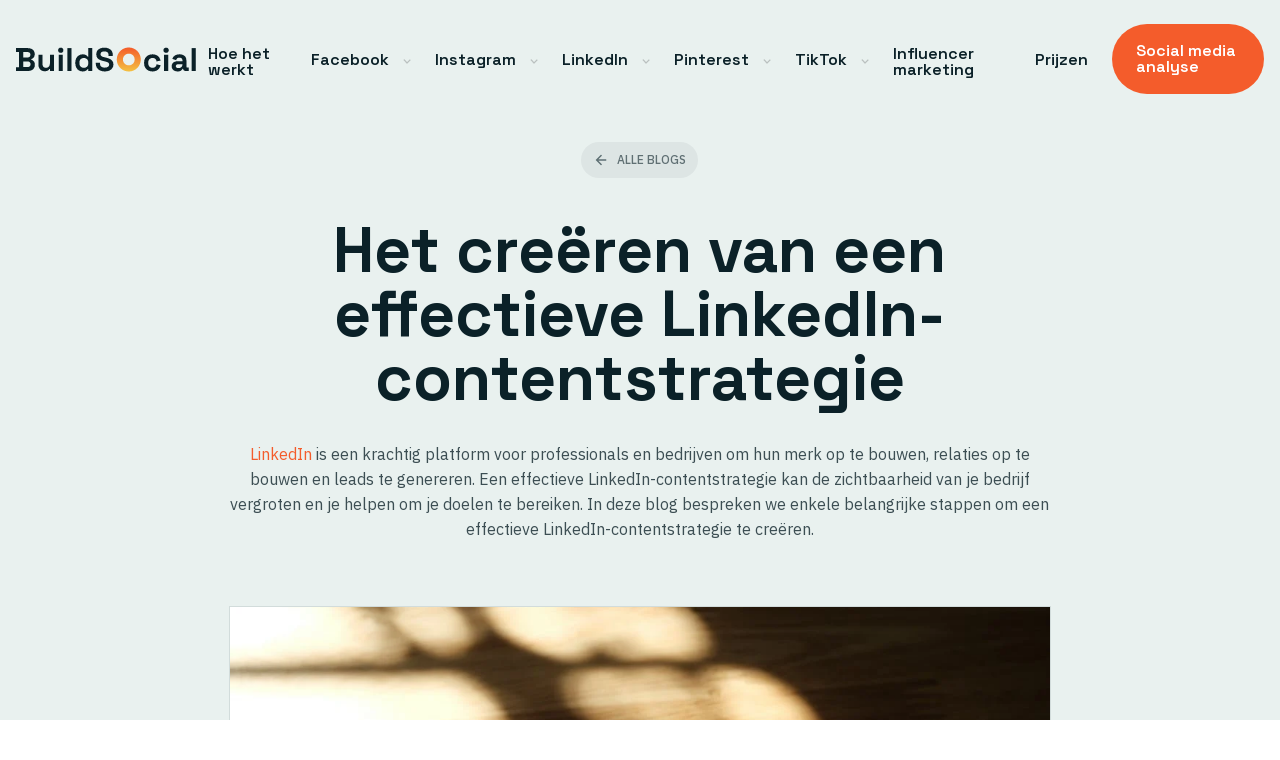

--- FILE ---
content_type: text/html; charset=UTF-8
request_url: https://www.buildsocial.nl/het-creeren-van-een-effectieve-linkedin-contentstrategie/
body_size: 13133
content:
<!doctype html>
<html lang="nl" class="no-js">
	<head>
		<meta charset="UTF-8">
		<title>Het creëren van een effectieve LinkedIn-contentstrategie</title>

		<link href="//www.google-analytics.com" rel="dns-prefetch"> 

		<meta http-equiv="X-UA-Compatible" content="IE=edge,chrome=1">
		<meta content="width=device-width, initial-scale=1.0, maximum-scale=1.0, minimum-scale=1.0, user-scalable=no" name="viewport"/>

		<link rel="apple-touch-icon" sizes="180x180" href="https://www.buildsocial.nl/wp-content/themes/buildsocial/assets/images/favicon/apple-touch-icon.png">
		<link rel="icon" type="image/png" sizes="32x32" href="https://www.buildsocial.nl/wp-content/themes/buildsocial/assets/images/favicon/favicon-32x32.png">
		<link rel="icon" type="image/png" sizes="16x16" href="https://www.buildsocial.nl/wp-content/themes/buildsocial/assets/images/favicon/favicon-16x16.png">
		<link rel="manifest" href="https://www.buildsocial.nl/wp-content/themes/buildsocial/assets/images/favicon/site.webmanifest">
		<link rel="mask-icon" href="https://www.buildsocial.nl/wp-content/themes/buildsocial/assets/images/favicon/safari-pinned-tab.svg" color="#5bbad5">
		<meta name="msapplication-TileColor" content="#ffffff">
		<meta name="theme-color" content="#ffffff">

		<link rel="stylesheet" href="https://unpkg.com/swiper/swiper-bundle.min.css">

		<script src="https://ajax.googleapis.com/ajax/libs/jquery/1.7.1/jquery.min.js" type="text/javascript"></script>
		<script src="https://unpkg.com/swiper/swiper-bundle.min.js"></script>

		<script src="https://www.buildsocial.nl/wp-content/themes/buildsocial/assets/javascripts/doubletaptogo.min.js"></script>
		<script src="https://www.buildsocial.nl/wp-content/themes/buildsocial/assets/javascripts/general.js"></script>

		<!-- Google Tag Manager -->
		<script>(function(w,d,s,l,i){w[l]=w[l]||[];w[l].push({'gtm.start':
		new Date().getTime(),event:'gtm.js'});var f=d.getElementsByTagName(s)[0],
		j=d.createElement(s),dl=l!='dataLayer'?'&l='+l:'';j.async=true;j.src=
		'https://www.googletagmanager.com/gtm.js?id='+i+dl;f.parentNode.insertBefore(j,f);
		})(window,document,'script','dataLayer','GTM-MZ2F65P');</script>
		<!-- End Google Tag Manager -->  

		<meta name='robots' content='index, follow, max-image-preview:large, max-snippet:-1, max-video-preview:-1' />

	<!-- This site is optimized with the Yoast SEO plugin v26.7 - https://yoast.com/wordpress/plugins/seo/ -->
	<meta name="description" content="Creëer een effectieve LinkedIn contentstrategie voor het opbouwen van je merk, het opbouwen van relaties of het genereren van leads" />
	<link rel="canonical" href="https://www.buildsocial.nl/het-creeren-van-een-effectieve-linkedin-contentstrategie/" />
	<meta property="og:locale" content="nl_NL" />
	<meta property="og:type" content="article" />
	<meta property="og:title" content="Het creëren van een effectieve LinkedIn-contentstrategie" />
	<meta property="og:description" content="Creëer een effectieve LinkedIn contentstrategie voor het opbouwen van je merk, het opbouwen van relaties of het genereren van leads" />
	<meta property="og:url" content="https://www.buildsocial.nl/het-creeren-van-een-effectieve-linkedin-contentstrategie/" />
	<meta property="og:site_name" content="BuildSocial" />
	<meta property="article:published_time" content="2023-07-02T10:00:14+00:00" />
	<meta property="article:modified_time" content="2023-07-03T13:51:32+00:00" />
	<meta property="og:image" content="https://www.buildsocial.nl/wp-content/uploads/2023/06/pexels-photo-16450744.webp" />
	<meta property="og:image:width" content="1125" />
	<meta property="og:image:height" content="750" />
	<meta property="og:image:type" content="image/webp" />
	<meta name="author" content="Olaf Peters" />
	<meta name="twitter:card" content="summary_large_image" />
	<meta name="twitter:label1" content="Geschreven door" />
	<meta name="twitter:data1" content="Olaf Peters" />
	<meta name="twitter:label2" content="Geschatte leestijd" />
	<meta name="twitter:data2" content="2 minuten" />
	<script type="application/ld+json" class="yoast-schema-graph">{"@context":"https://schema.org","@graph":[{"@type":"Article","@id":"https://www.buildsocial.nl/het-creeren-van-een-effectieve-linkedin-contentstrategie/#article","isPartOf":{"@id":"https://www.buildsocial.nl/het-creeren-van-een-effectieve-linkedin-contentstrategie/"},"author":{"name":"Olaf Peters","@id":"https://www.buildsocial.nl/#/schema/person/cba4ec6a575816e606cd4c3e8a3069a9"},"headline":"Het creëren van een effectieve LinkedIn-contentstrategie","datePublished":"2023-07-02T10:00:14+00:00","dateModified":"2023-07-03T13:51:32+00:00","mainEntityOfPage":{"@id":"https://www.buildsocial.nl/het-creeren-van-een-effectieve-linkedin-contentstrategie/"},"wordCount":481,"commentCount":0,"image":{"@id":"https://www.buildsocial.nl/het-creeren-van-een-effectieve-linkedin-contentstrategie/#primaryimage"},"thumbnailUrl":"https://www.buildsocial.nl/wp-content/uploads/2023/06/pexels-photo-16450744.webp","articleSection":["LinkedIn"],"inLanguage":"nl-NL","potentialAction":[{"@type":"CommentAction","name":"Comment","target":["https://www.buildsocial.nl/het-creeren-van-een-effectieve-linkedin-contentstrategie/#respond"]}]},{"@type":"WebPage","@id":"https://www.buildsocial.nl/het-creeren-van-een-effectieve-linkedin-contentstrategie/","url":"https://www.buildsocial.nl/het-creeren-van-een-effectieve-linkedin-contentstrategie/","name":"Het creëren van een effectieve LinkedIn-contentstrategie","isPartOf":{"@id":"https://www.buildsocial.nl/#website"},"primaryImageOfPage":{"@id":"https://www.buildsocial.nl/het-creeren-van-een-effectieve-linkedin-contentstrategie/#primaryimage"},"image":{"@id":"https://www.buildsocial.nl/het-creeren-van-een-effectieve-linkedin-contentstrategie/#primaryimage"},"thumbnailUrl":"https://www.buildsocial.nl/wp-content/uploads/2023/06/pexels-photo-16450744.webp","datePublished":"2023-07-02T10:00:14+00:00","dateModified":"2023-07-03T13:51:32+00:00","author":{"@id":"https://www.buildsocial.nl/#/schema/person/cba4ec6a575816e606cd4c3e8a3069a9"},"description":"Creëer een effectieve LinkedIn contentstrategie voor het opbouwen van je merk, het opbouwen van relaties of het genereren van leads","breadcrumb":{"@id":"https://www.buildsocial.nl/het-creeren-van-een-effectieve-linkedin-contentstrategie/#breadcrumb"},"inLanguage":"nl","potentialAction":[{"@type":"ReadAction","target":["https://www.buildsocial.nl/het-creeren-van-een-effectieve-linkedin-contentstrategie/"]}]},{"@type":"ImageObject","inLanguage":"nl-NL","@id":"https://www.buildsocial.nl/het-creeren-van-een-effectieve-linkedin-contentstrategie/#primaryimage","url":"https://www.buildsocial.nl/wp-content/uploads/2023/06/pexels-photo-16450744.webp","contentUrl":"https://www.buildsocial.nl/wp-content/uploads/2023/06/pexels-photo-16450744.webp","width":1125,"height":750,"caption":"Het creëren van een effectieve LinkedIn contentstrategie"},{"@type":"BreadcrumbList","@id":"https://www.buildsocial.nl/het-creeren-van-een-effectieve-linkedin-contentstrategie/#breadcrumb","itemListElement":[{"@type":"ListItem","position":1,"name":"BuildSocial: Social media marketing bureau","item":"https://www.buildsocial.nl/"},{"@type":"ListItem","position":2,"name":"Het creëren van een effectieve LinkedIn-contentstrategie"}]},{"@type":"WebSite","@id":"https://www.buildsocial.nl/#website","url":"https://www.buildsocial.nl/","name":"BuildSocial","description":"","potentialAction":[{"@type":"SearchAction","target":{"@type":"EntryPoint","urlTemplate":"https://www.buildsocial.nl/?s={search_term_string}"},"query-input":{"@type":"PropertyValueSpecification","valueRequired":true,"valueName":"search_term_string"}}],"inLanguage":"nl-NL"},{"@type":"Person","@id":"https://www.buildsocial.nl/#/schema/person/cba4ec6a575816e606cd4c3e8a3069a9","name":"Olaf Peters","image":{"@type":"ImageObject","inLanguage":"nl-NL","@id":"https://www.buildsocial.nl/#/schema/person/image/","url":"https://secure.gravatar.com/avatar/eedb3b92788b47e8f7c5a458783a687f3a96e07851e06d60906c0b5d4de1328e?s=96&d=mm&r=g","contentUrl":"https://secure.gravatar.com/avatar/eedb3b92788b47e8f7c5a458783a687f3a96e07851e06d60906c0b5d4de1328e?s=96&d=mm&r=g","caption":"Olaf Peters"}}]}</script>
	<!-- / Yoast SEO plugin. -->


<link rel="alternate" type="application/rss+xml" title="BuildSocial &raquo; Het creëren van een effectieve LinkedIn-contentstrategie reacties feed" href="https://www.buildsocial.nl/het-creeren-van-een-effectieve-linkedin-contentstrategie/feed/" />
<link rel="alternate" title="oEmbed (JSON)" type="application/json+oembed" href="https://www.buildsocial.nl/wp-json/oembed/1.0/embed?url=https%3A%2F%2Fwww.buildsocial.nl%2Fhet-creeren-van-een-effectieve-linkedin-contentstrategie%2F" />
<link rel="alternate" title="oEmbed (XML)" type="text/xml+oembed" href="https://www.buildsocial.nl/wp-json/oembed/1.0/embed?url=https%3A%2F%2Fwww.buildsocial.nl%2Fhet-creeren-van-een-effectieve-linkedin-contentstrategie%2F&#038;format=xml" />
<style id='wp-img-auto-sizes-contain-inline-css' type='text/css'>
img:is([sizes=auto i],[sizes^="auto," i]){contain-intrinsic-size:3000px 1500px}
/*# sourceURL=wp-img-auto-sizes-contain-inline-css */
</style>

<style id='classic-theme-styles-inline-css' type='text/css'>
/*! This file is auto-generated */
.wp-block-button__link{color:#fff;background-color:#32373c;border-radius:9999px;box-shadow:none;text-decoration:none;padding:calc(.667em + 2px) calc(1.333em + 2px);font-size:1.125em}.wp-block-file__button{background:#32373c;color:#fff;text-decoration:none}
/*# sourceURL=/wp-includes/css/classic-themes.min.css */
</style>
<link rel='stylesheet' id='app-css-css' href='https://www.buildsocial.nl/wp-content/themes/buildsocial/pub/app.css?ver=1.0' type='text/css' media='all' />
<script type="text/javascript" src="https://www.buildsocial.nl/wp-includes/js/jquery/jquery.min.js?ver=3.7.1" id="jquery-core-js"></script>
<script type="text/javascript" src="https://www.buildsocial.nl/wp-includes/js/jquery/jquery-migrate.min.js?ver=3.4.1" id="jquery-migrate-js"></script>
<script type="text/javascript" src="https://www.buildsocial.nl/wp-content/themes/buildsocial/pub/app.min.js?ver=1.0.0" id="js-js"></script>
<link rel="https://api.w.org/" href="https://www.buildsocial.nl/wp-json/" /><link rel="alternate" title="JSON" type="application/json" href="https://www.buildsocial.nl/wp-json/wp/v2/posts/1639" /><link rel="EditURI" type="application/rsd+xml" title="RSD" href="https://www.buildsocial.nl/xmlrpc.php?rsd" />
<meta name="generator" content="WordPress 6.9" />
<link rel='shortlink' href='https://www.buildsocial.nl/?p=1639' />
	<style id='global-styles-inline-css' type='text/css'>
:root{--wp--preset--aspect-ratio--square: 1;--wp--preset--aspect-ratio--4-3: 4/3;--wp--preset--aspect-ratio--3-4: 3/4;--wp--preset--aspect-ratio--3-2: 3/2;--wp--preset--aspect-ratio--2-3: 2/3;--wp--preset--aspect-ratio--16-9: 16/9;--wp--preset--aspect-ratio--9-16: 9/16;--wp--preset--color--black: #000000;--wp--preset--color--cyan-bluish-gray: #abb8c3;--wp--preset--color--white: #ffffff;--wp--preset--color--pale-pink: #f78da7;--wp--preset--color--vivid-red: #cf2e2e;--wp--preset--color--luminous-vivid-orange: #ff6900;--wp--preset--color--luminous-vivid-amber: #fcb900;--wp--preset--color--light-green-cyan: #7bdcb5;--wp--preset--color--vivid-green-cyan: #00d084;--wp--preset--color--pale-cyan-blue: #8ed1fc;--wp--preset--color--vivid-cyan-blue: #0693e3;--wp--preset--color--vivid-purple: #9b51e0;--wp--preset--gradient--vivid-cyan-blue-to-vivid-purple: linear-gradient(135deg,rgb(6,147,227) 0%,rgb(155,81,224) 100%);--wp--preset--gradient--light-green-cyan-to-vivid-green-cyan: linear-gradient(135deg,rgb(122,220,180) 0%,rgb(0,208,130) 100%);--wp--preset--gradient--luminous-vivid-amber-to-luminous-vivid-orange: linear-gradient(135deg,rgb(252,185,0) 0%,rgb(255,105,0) 100%);--wp--preset--gradient--luminous-vivid-orange-to-vivid-red: linear-gradient(135deg,rgb(255,105,0) 0%,rgb(207,46,46) 100%);--wp--preset--gradient--very-light-gray-to-cyan-bluish-gray: linear-gradient(135deg,rgb(238,238,238) 0%,rgb(169,184,195) 100%);--wp--preset--gradient--cool-to-warm-spectrum: linear-gradient(135deg,rgb(74,234,220) 0%,rgb(151,120,209) 20%,rgb(207,42,186) 40%,rgb(238,44,130) 60%,rgb(251,105,98) 80%,rgb(254,248,76) 100%);--wp--preset--gradient--blush-light-purple: linear-gradient(135deg,rgb(255,206,236) 0%,rgb(152,150,240) 100%);--wp--preset--gradient--blush-bordeaux: linear-gradient(135deg,rgb(254,205,165) 0%,rgb(254,45,45) 50%,rgb(107,0,62) 100%);--wp--preset--gradient--luminous-dusk: linear-gradient(135deg,rgb(255,203,112) 0%,rgb(199,81,192) 50%,rgb(65,88,208) 100%);--wp--preset--gradient--pale-ocean: linear-gradient(135deg,rgb(255,245,203) 0%,rgb(182,227,212) 50%,rgb(51,167,181) 100%);--wp--preset--gradient--electric-grass: linear-gradient(135deg,rgb(202,248,128) 0%,rgb(113,206,126) 100%);--wp--preset--gradient--midnight: linear-gradient(135deg,rgb(2,3,129) 0%,rgb(40,116,252) 100%);--wp--preset--font-size--small: 13px;--wp--preset--font-size--medium: 20px;--wp--preset--font-size--large: 36px;--wp--preset--font-size--x-large: 42px;--wp--preset--spacing--20: 0.44rem;--wp--preset--spacing--30: 0.67rem;--wp--preset--spacing--40: 1rem;--wp--preset--spacing--50: 1.5rem;--wp--preset--spacing--60: 2.25rem;--wp--preset--spacing--70: 3.38rem;--wp--preset--spacing--80: 5.06rem;--wp--preset--shadow--natural: 6px 6px 9px rgba(0, 0, 0, 0.2);--wp--preset--shadow--deep: 12px 12px 50px rgba(0, 0, 0, 0.4);--wp--preset--shadow--sharp: 6px 6px 0px rgba(0, 0, 0, 0.2);--wp--preset--shadow--outlined: 6px 6px 0px -3px rgb(255, 255, 255), 6px 6px rgb(0, 0, 0);--wp--preset--shadow--crisp: 6px 6px 0px rgb(0, 0, 0);}:where(.is-layout-flex){gap: 0.5em;}:where(.is-layout-grid){gap: 0.5em;}body .is-layout-flex{display: flex;}.is-layout-flex{flex-wrap: wrap;align-items: center;}.is-layout-flex > :is(*, div){margin: 0;}body .is-layout-grid{display: grid;}.is-layout-grid > :is(*, div){margin: 0;}:where(.wp-block-columns.is-layout-flex){gap: 2em;}:where(.wp-block-columns.is-layout-grid){gap: 2em;}:where(.wp-block-post-template.is-layout-flex){gap: 1.25em;}:where(.wp-block-post-template.is-layout-grid){gap: 1.25em;}.has-black-color{color: var(--wp--preset--color--black) !important;}.has-cyan-bluish-gray-color{color: var(--wp--preset--color--cyan-bluish-gray) !important;}.has-white-color{color: var(--wp--preset--color--white) !important;}.has-pale-pink-color{color: var(--wp--preset--color--pale-pink) !important;}.has-vivid-red-color{color: var(--wp--preset--color--vivid-red) !important;}.has-luminous-vivid-orange-color{color: var(--wp--preset--color--luminous-vivid-orange) !important;}.has-luminous-vivid-amber-color{color: var(--wp--preset--color--luminous-vivid-amber) !important;}.has-light-green-cyan-color{color: var(--wp--preset--color--light-green-cyan) !important;}.has-vivid-green-cyan-color{color: var(--wp--preset--color--vivid-green-cyan) !important;}.has-pale-cyan-blue-color{color: var(--wp--preset--color--pale-cyan-blue) !important;}.has-vivid-cyan-blue-color{color: var(--wp--preset--color--vivid-cyan-blue) !important;}.has-vivid-purple-color{color: var(--wp--preset--color--vivid-purple) !important;}.has-black-background-color{background-color: var(--wp--preset--color--black) !important;}.has-cyan-bluish-gray-background-color{background-color: var(--wp--preset--color--cyan-bluish-gray) !important;}.has-white-background-color{background-color: var(--wp--preset--color--white) !important;}.has-pale-pink-background-color{background-color: var(--wp--preset--color--pale-pink) !important;}.has-vivid-red-background-color{background-color: var(--wp--preset--color--vivid-red) !important;}.has-luminous-vivid-orange-background-color{background-color: var(--wp--preset--color--luminous-vivid-orange) !important;}.has-luminous-vivid-amber-background-color{background-color: var(--wp--preset--color--luminous-vivid-amber) !important;}.has-light-green-cyan-background-color{background-color: var(--wp--preset--color--light-green-cyan) !important;}.has-vivid-green-cyan-background-color{background-color: var(--wp--preset--color--vivid-green-cyan) !important;}.has-pale-cyan-blue-background-color{background-color: var(--wp--preset--color--pale-cyan-blue) !important;}.has-vivid-cyan-blue-background-color{background-color: var(--wp--preset--color--vivid-cyan-blue) !important;}.has-vivid-purple-background-color{background-color: var(--wp--preset--color--vivid-purple) !important;}.has-black-border-color{border-color: var(--wp--preset--color--black) !important;}.has-cyan-bluish-gray-border-color{border-color: var(--wp--preset--color--cyan-bluish-gray) !important;}.has-white-border-color{border-color: var(--wp--preset--color--white) !important;}.has-pale-pink-border-color{border-color: var(--wp--preset--color--pale-pink) !important;}.has-vivid-red-border-color{border-color: var(--wp--preset--color--vivid-red) !important;}.has-luminous-vivid-orange-border-color{border-color: var(--wp--preset--color--luminous-vivid-orange) !important;}.has-luminous-vivid-amber-border-color{border-color: var(--wp--preset--color--luminous-vivid-amber) !important;}.has-light-green-cyan-border-color{border-color: var(--wp--preset--color--light-green-cyan) !important;}.has-vivid-green-cyan-border-color{border-color: var(--wp--preset--color--vivid-green-cyan) !important;}.has-pale-cyan-blue-border-color{border-color: var(--wp--preset--color--pale-cyan-blue) !important;}.has-vivid-cyan-blue-border-color{border-color: var(--wp--preset--color--vivid-cyan-blue) !important;}.has-vivid-purple-border-color{border-color: var(--wp--preset--color--vivid-purple) !important;}.has-vivid-cyan-blue-to-vivid-purple-gradient-background{background: var(--wp--preset--gradient--vivid-cyan-blue-to-vivid-purple) !important;}.has-light-green-cyan-to-vivid-green-cyan-gradient-background{background: var(--wp--preset--gradient--light-green-cyan-to-vivid-green-cyan) !important;}.has-luminous-vivid-amber-to-luminous-vivid-orange-gradient-background{background: var(--wp--preset--gradient--luminous-vivid-amber-to-luminous-vivid-orange) !important;}.has-luminous-vivid-orange-to-vivid-red-gradient-background{background: var(--wp--preset--gradient--luminous-vivid-orange-to-vivid-red) !important;}.has-very-light-gray-to-cyan-bluish-gray-gradient-background{background: var(--wp--preset--gradient--very-light-gray-to-cyan-bluish-gray) !important;}.has-cool-to-warm-spectrum-gradient-background{background: var(--wp--preset--gradient--cool-to-warm-spectrum) !important;}.has-blush-light-purple-gradient-background{background: var(--wp--preset--gradient--blush-light-purple) !important;}.has-blush-bordeaux-gradient-background{background: var(--wp--preset--gradient--blush-bordeaux) !important;}.has-luminous-dusk-gradient-background{background: var(--wp--preset--gradient--luminous-dusk) !important;}.has-pale-ocean-gradient-background{background: var(--wp--preset--gradient--pale-ocean) !important;}.has-electric-grass-gradient-background{background: var(--wp--preset--gradient--electric-grass) !important;}.has-midnight-gradient-background{background: var(--wp--preset--gradient--midnight) !important;}.has-small-font-size{font-size: var(--wp--preset--font-size--small) !important;}.has-medium-font-size{font-size: var(--wp--preset--font-size--medium) !important;}.has-large-font-size{font-size: var(--wp--preset--font-size--large) !important;}.has-x-large-font-size{font-size: var(--wp--preset--font-size--x-large) !important;}
/*# sourceURL=global-styles-inline-css */
</style>
</head>
	
	<body class="wp-singular post-template-default single single-post postid-1639 single-format-standard wp-theme-buildsocial">
	<!-- Google Tag Manager (noscript) -->
	<noscript><iframe src="https://www.googletagmanager.com/ns.html?id=GTM-MZ2F65P"
	height="0" width="0" style="display:none;visibility:hidden"></iframe></noscript>
	<!-- End Google Tag Manager (noscript) -->
	
		<div id="to-top"></div>

		<nav class="page-navigation">
			<div class="container">
				<div class="row">
					<div class="col-lg-12">

						<div class="page-navigation__wrapper">

							<a href="/" class="page-logo">
								<!-- <img src="https://www.buildsocial.nl/wp-content/themes/buildsocial/assets/images/buildsocial-by-contentmakers.png" alt="Buildsocial by Contentmakers"> -->
								<svg alt="BuildSocial: social media marketing" width="352" height="47" viewBox="0 0 352 47" fill="none" xmlns="http://www.w3.org/2000/svg">
<path d="M0 46.0002V38.5762H5.888V8.6242H0V1.2002H23.04C25.7707 1.2002 28.1387 1.66953 30.144 2.6082C32.192 3.5042 33.7707 4.80553 34.88 6.5122C36.032 8.1762 36.608 10.1815 36.608 12.5282V13.1682C36.608 15.2162 36.224 16.9015 35.456 18.2242C34.688 19.5042 33.7707 20.5069 32.704 21.2322C31.68 21.9149 30.6987 22.4055 29.76 22.7042V23.8562C30.6987 24.1122 31.7227 24.6029 32.832 25.3282C33.9413 26.0109 34.88 27.0135 35.648 28.3362C36.4587 29.6589 36.864 31.3869 36.864 33.5202V34.1602C36.864 36.6349 36.288 38.7682 35.136 40.5602C33.984 42.3095 32.384 43.6535 30.336 44.5922C28.3307 45.5309 25.984 46.0002 23.296 46.0002H0ZM14.336 38.3202H22.272C24.1067 38.3202 25.5787 37.8722 26.688 36.9762C27.84 36.0802 28.416 34.8002 28.416 33.1362V32.4962C28.416 30.8322 27.8613 29.5522 26.752 28.6562C25.6427 27.7602 24.1493 27.3122 22.272 27.3122H14.336V38.3202ZM14.336 19.6322H22.144C23.8933 19.6322 25.3227 19.1842 26.432 18.2882C27.584 17.3922 28.16 16.1549 28.16 14.5762V13.9362C28.16 12.3149 27.6053 11.0775 26.496 10.2242C25.3867 9.3282 23.936 8.8802 22.144 8.8802H14.336V19.6322Z" fill="#0B2128"/>
<path d="M56.132 46.5122C53.6573 46.5122 51.4813 45.9575 49.604 44.8482C47.7693 43.6962 46.34 42.1175 45.316 40.1122C44.292 38.1069 43.78 35.8029 43.78 33.2002V14.2562H51.844V32.5602C51.844 34.9495 52.42 36.7415 53.572 37.9362C54.7667 39.1309 56.452 39.7282 58.628 39.7282C61.1027 39.7282 63.0227 38.9175 64.388 37.2962C65.7533 35.6322 66.436 33.3282 66.436 30.3842V14.2562H74.5V46.0002H66.564V41.8402H65.412C64.9 42.9069 63.94 43.9522 62.532 44.9762C61.124 46.0002 58.9907 46.5122 56.132 46.5122Z" fill="#0B2128"/>
<path d="M83.4735 46.0002V14.2562H91.5375V46.0002H83.4735ZM87.5055 10.5442C86.0548 10.5442 84.8175 10.0749 83.7935 9.1362C82.8122 8.19753 82.3215 6.9602 82.3215 5.4242C82.3215 3.8882 82.8122 2.65087 83.7935 1.7122C84.8175 0.773533 86.0548 0.304199 87.5055 0.304199C88.9988 0.304199 90.2362 0.773533 91.2175 1.7122C92.1988 2.65087 92.6895 3.8882 92.6895 5.4242C92.6895 6.9602 92.1988 8.19753 91.2175 9.1362C90.2362 10.0749 88.9988 10.5442 87.5055 10.5442Z" fill="#0B2128"/>
<path d="M100.474 46.0002V1.2002H108.537V46.0002H100.474Z" fill="#0B2128"/>
<path d="M130.273 46.8962C127.756 46.8962 125.388 46.2775 123.17 45.0402C120.993 43.7602 119.244 41.9042 117.922 39.4722C116.599 37.0402 115.938 34.0962 115.938 30.6402V29.6162C115.938 26.1602 116.599 23.2162 117.922 20.7842C119.244 18.3522 120.993 16.5175 123.17 15.2802C125.346 14.0002 127.714 13.3602 130.273 13.3602C132.193 13.3602 133.794 13.5949 135.074 14.0642C136.396 14.4909 137.463 15.0455 138.273 15.7282C139.084 16.4109 139.703 17.1362 140.13 17.9042H141.281V1.2002H149.346V46.0002H141.41V42.1602H140.258C139.532 43.3549 138.402 44.4429 136.866 45.4242C135.372 46.4055 133.175 46.8962 130.273 46.8962ZM132.706 39.8562C135.18 39.8562 137.249 39.0669 138.913 37.4882C140.577 35.8669 141.41 33.5202 141.41 30.4482V29.8082C141.41 26.7362 140.577 24.4109 138.913 22.8322C137.292 21.2109 135.223 20.4002 132.706 20.4002C130.231 20.4002 128.161 21.2109 126.497 22.8322C124.833 24.4109 124.002 26.7362 124.002 29.8082V30.4482C124.002 33.5202 124.833 35.8669 126.497 37.4882C128.161 39.0669 130.231 39.8562 132.706 39.8562Z" fill="#0B2128"/>
<path d="M173.582 46.8962C170.126 46.8962 167.075 46.2775 164.43 45.0402C161.785 43.8029 159.715 42.0322 158.222 39.7282C156.729 37.4242 155.982 34.6509 155.982 31.4082V29.6162H164.302V31.4082C164.302 34.0962 165.134 36.1229 166.798 37.4882C168.462 38.8109 170.723 39.4722 173.582 39.4722C176.483 39.4722 178.638 38.8962 180.046 37.7442C181.497 36.5922 182.222 35.1202 182.222 33.3282C182.222 32.0909 181.859 31.0882 181.134 30.3202C180.451 29.5522 179.427 28.9335 178.062 28.4642C176.739 27.9522 175.118 27.4829 173.198 27.0562L171.726 26.7362C168.654 26.0535 166.009 25.2002 163.79 24.1762C161.614 23.1095 159.929 21.7229 158.734 20.0162C157.582 18.3095 157.006 16.0909 157.006 13.3602C157.006 10.6295 157.646 8.3042 158.926 6.3842C160.249 4.42153 162.083 2.9282 164.43 1.9042C166.819 0.837533 169.614 0.304199 172.814 0.304199C176.014 0.304199 178.851 0.858866 181.326 1.9682C183.843 3.03487 185.806 4.6562 187.214 6.8322C188.665 8.96553 189.39 11.6535 189.39 14.8962V16.8162H181.07V14.8962C181.07 13.1895 180.729 11.8242 180.046 10.8002C179.406 9.73353 178.467 8.96553 177.23 8.4962C175.993 7.9842 174.521 7.7282 172.814 7.7282C170.254 7.7282 168.355 8.21887 167.118 9.2002C165.923 10.1389 165.326 11.4402 165.326 13.1042C165.326 14.2135 165.603 15.1522 166.158 15.9202C166.755 16.6882 167.63 17.3282 168.782 17.8402C169.934 18.3522 171.406 18.8002 173.198 19.1842L174.67 19.5042C177.87 20.1869 180.643 21.0615 182.99 22.1282C185.379 23.1949 187.235 24.6029 188.558 26.3522C189.881 28.1015 190.542 30.3415 190.542 33.0722C190.542 35.8029 189.838 38.2135 188.43 40.3042C187.065 42.3522 185.102 43.9735 182.542 45.1682C180.025 46.3202 177.038 46.8962 173.582 46.8962Z" fill="#0B2128"/>
<path d="M266.904 46.8962C263.832 46.8962 261.037 46.2562 258.52 44.9762C256.045 43.6962 254.083 41.8402 252.632 39.4082C251.181 36.9762 250.456 34.0322 250.456 30.5762V29.6802C250.456 26.2242 251.181 23.2802 252.632 20.8482C254.083 18.4162 256.045 16.5602 258.52 15.2802C261.037 14.0002 263.832 13.3602 266.904 13.3602C269.933 13.3602 272.536 13.8935 274.712 14.9602C276.888 16.0269 278.637 17.4989 279.96 19.3762C281.325 21.2109 282.221 23.3015 282.648 25.6482L274.84 27.3122C274.669 26.0322 274.285 24.8802 273.688 23.8562C273.091 22.8322 272.237 22.0215 271.128 21.4242C270.061 20.8269 268.717 20.5282 267.096 20.5282C265.475 20.5282 264.003 20.8909 262.68 21.6162C261.4 22.2989 260.376 23.3442 259.608 24.7522C258.883 26.1175 258.52 27.8029 258.52 29.8082V30.4482C258.52 32.4535 258.883 34.1602 259.608 35.5682C260.376 36.9335 261.4 37.9789 262.68 38.7042C264.003 39.3869 265.475 39.7282 267.096 39.7282C269.528 39.7282 271.363 39.1095 272.6 37.8722C273.88 36.5922 274.691 34.9282 275.032 32.8802L282.84 34.7362C282.285 36.9975 281.325 39.0669 279.96 40.9442C278.637 42.7789 276.888 44.2295 274.712 45.2962C272.536 46.3629 269.933 46.8962 266.904 46.8962Z" fill="#0B2128"/>
<path d="M289.492 46.0002V14.2562H297.556V46.0002H289.492ZM293.524 10.5442C292.073 10.5442 290.836 10.0749 289.812 9.1362C288.831 8.19753 288.34 6.9602 288.34 5.4242C288.34 3.8882 288.831 2.65087 289.812 1.7122C290.836 0.773533 292.073 0.304199 293.524 0.304199C295.017 0.304199 296.255 0.773533 297.236 1.7122C298.217 2.65087 298.708 3.8882 298.708 5.4242C298.708 6.9602 298.217 8.19753 297.236 9.1362C296.255 10.0749 295.017 10.5442 293.524 10.5442Z" fill="#0B2128"/>
<path d="M316.348 46.8962C314.087 46.8962 312.06 46.5122 310.268 45.7442C308.476 44.9335 307.047 43.7815 305.98 42.2882C304.956 40.7522 304.444 38.8962 304.444 36.7202C304.444 34.5442 304.956 32.7309 305.98 31.2802C307.047 29.7869 308.497 28.6775 310.332 27.9522C312.209 27.1842 314.343 26.8002 316.732 26.8002H325.436V25.0082C325.436 23.5149 324.967 22.2989 324.028 21.3602C323.089 20.3789 321.596 19.8882 319.548 19.8882C317.543 19.8882 316.049 20.3575 315.068 21.2962C314.087 22.1922 313.447 23.3655 313.148 24.8162L305.724 22.3202C306.236 20.6989 307.047 19.2269 308.156 17.9042C309.308 16.5389 310.823 15.4509 312.7 14.6402C314.62 13.7869 316.945 13.3602 319.676 13.3602C323.857 13.3602 327.164 14.4055 329.596 16.4962C332.028 18.5869 333.244 21.6162 333.244 25.5842V37.4242C333.244 38.7042 333.841 39.3442 335.036 39.3442H337.596V46.0002H332.22C330.641 46.0002 329.34 45.6162 328.316 44.8482C327.292 44.0802 326.78 43.0562 326.78 41.7762V41.7122H325.564C325.393 42.2242 325.009 42.9069 324.412 43.7602C323.815 44.5709 322.876 45.2962 321.596 45.9362C320.316 46.5762 318.567 46.8962 316.348 46.8962ZM317.756 40.3682C320.017 40.3682 321.852 39.7495 323.26 38.5122C324.711 37.2322 325.436 35.5469 325.436 33.4562V32.8162H317.308C315.815 32.8162 314.641 33.1362 313.788 33.7762C312.935 34.4162 312.508 35.3122 312.508 36.4642C312.508 37.6162 312.956 38.5549 313.852 39.2802C314.748 40.0055 316.049 40.3682 317.756 40.3682Z" fill="#0B2128"/>
<path d="M343.492 46.0002V1.2002H351.556V46.0002H343.492Z" fill="#0B2128"/>
<path fill-rule="evenodd" clip-rule="evenodd" d="M220.556 35C226.907 35 232.056 29.8513 232.056 23.5C232.056 17.1487 226.907 12 220.556 12C214.205 12 209.056 17.1487 209.056 23.5C209.056 29.8513 214.205 35 220.556 35ZM220.556 47C233.535 47 244.056 36.4787 244.056 23.5C244.056 10.5213 233.535 0 220.556 0C207.577 0 197.056 10.5213 197.056 23.5C197.056 36.4787 207.577 47 220.556 47Z" fill="url(#paint0_linear_3_777)"/>
<defs>
<linearGradient id="paint0_linear_3_777" x1="220.556" y1="0" x2="220.556" y2="47" gradientUnits="userSpaceOnUse">
<stop stop-color="#F45C2B"/>
<stop offset="1" stop-color="#F4C242"/>
</linearGradient>
</defs>
</svg>
							</a>
							
							
								<div class="page-navigation__toggle"><svg width="28" height="14" fill="none" xmlns="http://www.w3.org/2000/svg"><path fill="#0B2128" d="M0 0h28v2H0zM0 6h28v2H0zM0 12h28v2H0z"/></svg></div>

								<div class="page-navigation__navigation">
									<div class="page-navigation__close"><svg width="16" height="16" fill="none" xmlns="http://www.w3.org/2000/svg"><path d="m12.667 3.333-9.334 9.334M3.333 3.333l9.334 9.334" stroke="#FFFFFF" stroke-width="2" stroke-miterlimit="10"/></svg>sluiten</div>
									<div class="main-nav"><ul id="menu-hoofdnavigatie" class="menu"><li id="menu-item-29" class="menu-item menu-item-type-post_type menu-item-object-page menu-item-29"><a href="https://www.buildsocial.nl/hoe-het-werkt/">Hoe het werkt</a></li>
<li id="menu-item-28" class="menu-item menu-item-type-post_type menu-item-object-page menu-item-has-children menu-item-28"><a href="https://www.buildsocial.nl/facebook/">Facebook</a>
<ul class="sub-menu">
	<li id="menu-item-46" class="menu-item menu-item-type-post_type menu-item-object-page menu-item-46"><a href="https://www.buildsocial.nl/facebook/facebook-adverteren-uitbesteden/">Facebook adverteren</a></li>
	<li id="menu-item-305" class="menu-item menu-item-type-post_type menu-item-object-page menu-item-305"><a href="https://www.buildsocial.nl/facebook/facebook-beheer/">Facebook beheer</a></li>
	<li id="menu-item-304" class="menu-item menu-item-type-post_type menu-item-object-page menu-item-304"><a href="https://www.buildsocial.nl/facebook/facebook-expert/">Facebook expert</a></li>
	<li id="menu-item-303" class="menu-item menu-item-type-post_type menu-item-object-page menu-item-303"><a href="https://www.buildsocial.nl/facebook/facebook-marketing/">Facebook marketing</a></li>
	<li id="menu-item-5819" class="menu-item menu-item-type-post_type menu-item-object-page menu-item-5819"><a href="https://www.buildsocial.nl/facebook/facebook-strategie/">Facebook strategie</a></li>
</ul>
</li>
<li id="menu-item-30" class="menu-item menu-item-type-post_type menu-item-object-page menu-item-has-children menu-item-30"><a href="https://www.buildsocial.nl/instagram/">Instagram</a>
<ul class="sub-menu">
	<li id="menu-item-44" class="menu-item menu-item-type-post_type menu-item-object-page menu-item-44"><a href="https://www.buildsocial.nl/instagram/instagram-adverteren/">Instagram adverteren</a></li>
	<li id="menu-item-376" class="menu-item menu-item-type-post_type menu-item-object-page menu-item-376"><a href="https://www.buildsocial.nl/instagram/instagram-beheer/">Instagram beheer</a></li>
	<li id="menu-item-424" class="menu-item menu-item-type-post_type menu-item-object-page menu-item-424"><a href="https://www.buildsocial.nl/instagram/instagram-marketing/">Instagram marketing</a></li>
	<li id="menu-item-423" class="menu-item menu-item-type-post_type menu-item-object-page menu-item-423"><a href="https://www.buildsocial.nl/instagram/instagram-specialist/">Instagram specialist</a></li>
	<li id="menu-item-1036" class="menu-item menu-item-type-post_type menu-item-object-page menu-item-1036"><a href="https://www.buildsocial.nl/instagram/strategie/">Instagram strategie</a></li>
</ul>
</li>
<li id="menu-item-32" class="menu-item menu-item-type-post_type menu-item-object-page menu-item-has-children menu-item-32"><a href="https://www.buildsocial.nl/linkedin/">LinkedIn</a>
<ul class="sub-menu">
	<li id="menu-item-396" class="menu-item menu-item-type-post_type menu-item-object-page menu-item-396"><a href="https://www.buildsocial.nl/linkedin/linkedin-adverteren/">LinkedIn adverteren</a></li>
	<li id="menu-item-394" class="menu-item menu-item-type-post_type menu-item-object-page menu-item-394"><a href="https://www.buildsocial.nl/linkedin/linkedin-beheer/">LinkedIn beheer</a></li>
	<li id="menu-item-393" class="menu-item menu-item-type-post_type menu-item-object-page menu-item-393"><a href="https://www.buildsocial.nl/linkedin/linkedin-marketing/">LinkedIn marketing</a></li>
	<li id="menu-item-392" class="menu-item menu-item-type-post_type menu-item-object-page menu-item-392"><a href="https://www.buildsocial.nl/linkedin/linkedin-specialist/">LinkedIn specialist</a></li>
	<li id="menu-item-1714" class="menu-item menu-item-type-post_type menu-item-object-page menu-item-1714"><a href="https://www.buildsocial.nl/linkedin/strategie/">LinkedIn strategie</a></li>
</ul>
</li>
<li id="menu-item-33" class="menu-item menu-item-type-post_type menu-item-object-page menu-item-has-children menu-item-33"><a href="https://www.buildsocial.nl/pinterest/">Pinterest</a>
<ul class="sub-menu">
	<li id="menu-item-361" class="menu-item menu-item-type-post_type menu-item-object-page menu-item-361"><a href="https://www.buildsocial.nl/pinterest/pinterest-adverteren/">Pinterest adverteren</a></li>
	<li id="menu-item-356" class="menu-item menu-item-type-post_type menu-item-object-page menu-item-356"><a href="https://www.buildsocial.nl/pinterest/pinterest-expert/">Pinterest expert</a></li>
	<li id="menu-item-359" class="menu-item menu-item-type-post_type menu-item-object-page menu-item-359"><a href="https://www.buildsocial.nl/pinterest/pinterest-marketing/">Pinterest marketing</a></li>
	<li id="menu-item-358" class="menu-item menu-item-type-post_type menu-item-object-page menu-item-358"><a href="https://www.buildsocial.nl/pinterest/pinterest-seo/">Pinterest SEO</a></li>
	<li id="menu-item-357" class="menu-item menu-item-type-post_type menu-item-object-page menu-item-357"><a href="https://www.buildsocial.nl/pinterest/pinterest-shopping/">Pinterest shopping</a></li>
	<li id="menu-item-355" class="menu-item menu-item-type-post_type menu-item-object-page menu-item-355"><a href="https://www.buildsocial.nl/pinterest/pinterest-volgers/">Pinterest volgers</a></li>
	<li id="menu-item-354" class="menu-item menu-item-type-post_type menu-item-object-page menu-item-354"><a href="https://www.buildsocial.nl/pinterest/pinterest-voor-bedrijven/">Pinterest voor bedrijven</a></li>
</ul>
</li>
<li id="menu-item-1121" class="menu-item menu-item-type-post_type menu-item-object-page menu-item-has-children menu-item-1121"><a href="https://www.buildsocial.nl/tiktok/">TikTok</a>
<ul class="sub-menu">
	<li id="menu-item-1123" class="menu-item menu-item-type-post_type menu-item-object-page menu-item-1123"><a href="https://www.buildsocial.nl/tiktok/tiktok-adverteren/">TikTok adverteren</a></li>
	<li id="menu-item-1122" class="menu-item menu-item-type-post_type menu-item-object-page menu-item-1122"><a href="https://www.buildsocial.nl/tiktok/tiktok-marketing/">TikTok marketing</a></li>
	<li id="menu-item-1193" class="menu-item menu-item-type-post_type menu-item-object-page menu-item-1193"><a href="https://www.buildsocial.nl/tiktok/tiktok-voor-bedrijven/">TikTok voor bedrijven</a></li>
</ul>
</li>
<li id="menu-item-1125" class="menu-item menu-item-type-post_type menu-item-object-page menu-item-1125"><a href="https://www.buildsocial.nl/influencer-marketing/">Influencer marketing</a></li>
<li id="menu-item-34" class="menu-item menu-item-type-post_type menu-item-object-page menu-item-34"><a href="https://www.buildsocial.nl/prijzen/">Prijzen</a></li>
<li id="menu-item-942" class="nav-button menu-item menu-item-type-post_type menu-item-object-page menu-item-942"><a href="https://www.buildsocial.nl/social-media-analyse/">Social media analyse</a></li>
</ul></div>								</div>

							
						</div>

					</div>
				</div>
			</div>
		</nav>
  


<section class="section section--E9F1EF section--blog-header"> 
	<div class="container"> 
		<div class="row">
			<div class="offset-xl-2 offset-lg-1 col-xl-8 col-lg-10 editor editor--centered">
				<a class="back-to-overview" href="/blog/"><svg width="16" height="16" fill="none" xmlns="http://www.w3.org/2000/svg"><path d="m8 13.333.94-.94-3.72-3.726h8.114V7.333H5.22l3.727-3.72L8 2.667 2.667 8 8 13.333Z" fill="#0B2128"/></svg>Alle blogs</a>
				<h1>Het creëren van een effectieve LinkedIn-contentstrategie</h1>
<p><a href="https://www.buildsocial.nl/linkedin/">LinkedIn</a> is een krachtig platform voor professionals en bedrijven om hun merk op te bouwen, relaties op te bouwen en leads te genereren. Een effectieve LinkedIn-contentstrategie kan de zichtbaarheid van je bedrijf vergroten en je helpen om je doelen te bereiken. In deze blog bespreken we enkele belangrijke stappen om een effectieve LinkedIn-contentstrategie te creëren.</p>
			</div>

		</div>
		<div class="row">
			<div class="offset-xl-2 offset-lg-1 col-xl-8 col-lg-10">
				<div class="blog__image"><img src="https://www.buildsocial.nl/wp-content/uploads/2023/06/pexels-photo-16450744.webp" alt="Het creëren van een effectieve LinkedIn-contentstrategie"> </div>
			</div>
		</div>
	</div>  
</section>

<section class="section section--blog">
	<div class="container">
		<div class="row">
			<div class="offset-lg-2 col-lg-8 editor editor--blog"><h2>Stap 1: Bepaal je doelgroep</h2>
<p>Voordat je begint met het creëren van content, is het belangrijk om te weten wie je doelgroep is. Wie wil je bereiken met je LinkedIn-berichten? Identificeer je ideale klanten en bedenk welke informatie en content voor hen waardevol zou kunnen zijn. Dit helpt je om gerichte en relevante content te maken die aansluit bij de behoeften en interesses van je doelgroep.</p>
<h2>Stap 2: Definieer je doelen</h2>
<p>Wat wil je bereiken met je LinkedIn-contentstrategie? Wil je meer volgers krijgen, leads genereren, je merkbekendheid vergroten of thought leadership opbouwen? Definieer je doelen zodat je je content hierop kunt afstemmen. Elk stuk content dat je maakt, moet bijdragen aan het bereiken van je doelen.</p>
<h2>Stap 3: Plan je contentkalender</h2>
<p>Een contentkalender is een essentieel <a href="https://www.buildsocial.nl/social-media-tools/">hulpmiddel</a> bij het <a href="https://www.buildsocial.nl/social-media-plan/">plannen</a> en organiseren van je LinkedIn-berichten. Het stelt je in staat om consistent te zijn met je content en ervoor te zorgen dat je regelmatig waardevolle berichten deelt. Bepaal hoe vaak je wilt posten en welke soorten content je wilt delen, zoals artikelen, infographics, video&#8217;s of casestudy&#8217;s. Zorg ervoor dat je contentkalender flexibel genoeg is om in te spelen op actuele gebeurtenissen en trends.</p>
<h2>Stap 4: Optimaliseer je profiel</h2>
<p>Voordat je begint met het delen van content, is het belangrijk om ervoor te zorgen dat je LinkedIn-profiel volledig is geoptimaliseerd. Zorg ervoor dat je een professionele profielfoto hebt, een pakkende samenvatting en relevante ervaring en vaardigheden. Een goed geoptimaliseerd profiel helpt je om vertrouwen op te bouwen en je geloofwaardigheid te vergroten.</p>
<h2>Stap 5: Maak waardevolle content</h2>
<p>Nu je je doelgroep kent en je doelen hebt gedefinieerd, is het tijd om waardevolle content te creëren. Schrijf artikelen, maak infographics of deel interessante statistieken en inzichten. Zorg ervoor dat je content educatief, informatief of inspirerend is. Vermijd te veel zelfpromotie en focus op het bieden van waarde aan je doelgroep.</p>
<h2>Stap 6: Promoot je content</h2>
<p>Het delen van waardevolle content is slechts de eerste stap. Om ervoor te zorgen dat je content gezien wordt, moet je deze actief promoten. Deel je berichten in relevante LinkedIn-groepen, stuur persoonlijke berichten naar relevante connecties en vraag om feedback en delen. Gebruik ook hashtags om je bereik te vergroten en betrokkenheid te stimuleren.</p>
<h2>Stap 7: Analyseer en optimaliseer</h2>
<p>Het meten van de resultaten van je LinkedIn-contentstrategie is essentieel om te bepalen wat werkt en wat niet. Gebruik LinkedIn Analytics om inzicht te krijgen in het bereik, de betrokkenheid en de conversies van je berichten. Analyseer deze gegevens en pas je <a href="https://www.buildsocial.nl/social-media-strategie/">strategie</a> aan op basis van de resultaten. Blijf experimenteren en optimaliseren om je LinkedIn-contentstrategie continu te verbeteren.</p>
<p>Met deze stappen kun je een effectieve LinkedIn-contentstrategie creëren die je helpt om je doelen te bereiken en je merk op te bouwen. Zorg ervoor dat je consistent bent, waardevolle content deelt en actief betrokken bent bij de LinkedIn-gemeenschap. Succes met het creëren van je LinkedIn-contentstrategie!</p>
</div>
		</div>
	</div>
</section>

<section class="section section--E9F1EF section--flex-padding section--cta" id="section--"> 

	<div class="section-visuals section-visuals--left">
		<div class="section-visual section-visual--cta section-visual--1"><svg width="66" height="66" viewBox="0 0 66 66" fill="none" xmlns="http://www.w3.org/2000/svg"> <path fill-rule="evenodd" clip-rule="evenodd" d="M33 54.6207C44.9408 54.6207 54.6207 44.9408 54.6207 33C54.6207 21.0592 44.9408 11.3793 33 11.3793C21.0592 11.3793 11.3793 21.0592 11.3793 33C11.3793 44.9408 21.0592 54.6207 33 54.6207ZM33 66C51.2254 66 66 51.2254 66 33C66 14.7746 51.2254 0 33 0C14.7746 0 0 14.7746 0 33C0 51.2254 14.7746 66 33 66Z" fill="url(#paint0_linear_129_575)"/> <defs> <linearGradient id="paint0_linear_129_575" x1="33" y1="0" x2="33" y2="66" gradientUnits="userSpaceOnUse"> <stop stop-color="#97C3C6"/> <stop offset="1" stop-color="#97C3C6" stop-opacity="0"/> </linearGradient> </defs> </svg></div>
		<div class="section-visual section-visual--cta section-visual--2"><svg width="58" height="100" viewBox="0 0 58 100" fill="none" xmlns="http://www.w3.org/2000/svg"> <path d="M58 50C58 77.6142 35.6142 100 8 100C-19.6142 100 -42 77.6142 -42 50C-42 22.3858 -19.6142 0 8 0C35.6142 0 58 22.3858 58 50Z" fill="url(#paint0_linear_129_576)"/> <defs> <linearGradient id="paint0_linear_129_576" x1="33.8621" y1="14.6552" x2="-6.65517" y2="71.5517" gradientUnits="userSpaceOnUse"> <stop stop-color="#D2DFDC"/> <stop offset="1" stop-color="#D2DFDC" stop-opacity="0"/> </linearGradient> </defs> </svg></div>
		<div class="section-visual section-visual--cta section-visual--5"><svg width="37" height="37" viewBox="0 0 37 37" fill="none" xmlns="http://www.w3.org/2000/svg"> <circle cx="18.5" cy="18.5" r="18.5" fill="url(#paint0_linear_140_2064)"/> <defs> <linearGradient id="paint0_linear_140_2064" x1="28.069" y1="5.42241" x2="13.0776" y2="26.4741" gradientUnits="userSpaceOnUse"> <stop stop-color="#0B2128"/> <stop offset="1" stop-color="#0B2128" stop-opacity="0"/> </linearGradient> </defs> </svg></div>
	</div>
	
	<div class="container">
		<div class="row">
			<div class="offset-xl-3 col-xl-6 offset-lg-1 col-lg-10 editor editor--centered">
				<p class="subtitle">Aan de slag</p>
									<h2>LinkedIn Analyse</h2>
								<p>BuildSocial helpt je graag zodat jij je kunt focussen op het realiseren van de dromen van jouw klanten! Vraag een analyse aan of stel gelijk een briefing op voor onze specialisten.</p>

				<div class="button-wrapper">
											<a href="/linkedin/linkedin-analyse/" class="button button--F45C2B">
						 
						<div class="button__background"></div>
						<div class="button__text">
													Vraag LinkedIn Analyse aan
							 
						</div>
					</a>
				</div> 
			</div>
		</div>
	</div>

	<div class="section-visuals section-visuals--right">
		<div class="section-visual section-visual--cta section-visual--3"><svg width="107" height="107" viewBox="0 0 107 107" fill="none" xmlns="http://www.w3.org/2000/svg"> <circle cx="53.5" cy="53.5" r="53.5" fill="url(#paint0_linear_41_683)"/> <defs> <linearGradient id="paint0_linear_41_683" x1="81.1724" y1="15.681" x2="37.819" y2="76.5603" gradientUnits="userSpaceOnUse"> <stop stop-color="#D2DFDC"/> <stop offset="1" stop-color="#D2DFDC" stop-opacity="0"/> </linearGradient> </defs> </svg></div>
		<div class="section-visual section-visual--cta section-visual--4"><svg width="54" height="77" viewBox="0 0 54 77" fill="none" xmlns="http://www.w3.org/2000/svg"> <path d="M77 38.5C77 59.763 59.763 77 38.5 77C17.237 77 0 59.763 0 38.5C0 17.237 17.237 0 38.5 0C59.763 0 77 17.237 77 38.5Z" fill="url(#paint0_linear_129_574)"/> <defs> <linearGradient id="paint0_linear_129_574" x1="58.4138" y1="11.2845" x2="27.2155" y2="55.0948" gradientUnits="userSpaceOnUse"> <stop stop-color="#0B2128"/> <stop offset="1" stop-color="#0B2128" stop-opacity="0"/> </linearGradient> </defs> </svg></div>
		<div class="section-visual section-visual--cta section-visual--6"><svg width="57" height="57" viewBox="0 0 57 57" fill="none" xmlns="http://www.w3.org/2000/svg"> <path fill-rule="evenodd" clip-rule="evenodd" d="M28.5 47.1724C38.8125 47.1724 47.1724 38.8125 47.1724 28.5C47.1724 18.1875 38.8125 9.82759 28.5 9.82759C18.1875 9.82759 9.82759 18.1875 9.82759 28.5C9.82759 38.8125 18.1875 47.1724 28.5 47.1724ZM28.5 57C44.2401 57 57 44.2401 57 28.5C57 12.7599 44.2401 0 28.5 0C12.7599 0 0 12.7599 0 28.5C0 44.2401 12.7599 57 28.5 57Z" fill="url(#paint0_linear_140_2066)"/> <defs> <linearGradient id="paint0_linear_140_2066" x1="28.5" y1="0" x2="28.5" y2="57" gradientUnits="userSpaceOnUse"> <stop stop-color="#97C3C6"/> <stop offset="1" stop-color="#97C3C6" stop-opacity="0"/> </linearGradient> </defs> </svg></div>
	</div>
	
</section>


		<footer class="footer">

			<a href="#to-top" class="back-to-top"><svg width="16" height="16" fill="none" xmlns="http://www.w3.org/2000/svg"><path d="m0 8 1.41 1.41L7 3.83V16h2V3.83l5.58 5.59L16 8 8 0 0 8Z" fill="#97C3C6"/></svg></a>

			<div class="container">
				<div class="row">
					<div class="offset-xl-1 col-xl-3 col-lg-4 footer__column">
						<a href="/" class="footer-logo">
							<svg alt="BuildSocial: social media marketing" width="352" height="47" viewBox="0 0 352 47" fill="none" xmlns="http://www.w3.org/2000/svg">
<path d="M0 46.0002V38.5762H5.888V8.6242H0V1.2002H23.04C25.7707 1.2002 28.1387 1.66953 30.144 2.6082C32.192 3.5042 33.7707 4.80553 34.88 6.5122C36.032 8.1762 36.608 10.1815 36.608 12.5282V13.1682C36.608 15.2162 36.224 16.9015 35.456 18.2242C34.688 19.5042 33.7707 20.5069 32.704 21.2322C31.68 21.9149 30.6987 22.4055 29.76 22.7042V23.8562C30.6987 24.1122 31.7227 24.6029 32.832 25.3282C33.9413 26.0109 34.88 27.0135 35.648 28.3362C36.4587 29.6589 36.864 31.3869 36.864 33.5202V34.1602C36.864 36.6349 36.288 38.7682 35.136 40.5602C33.984 42.3095 32.384 43.6535 30.336 44.5922C28.3307 45.5309 25.984 46.0002 23.296 46.0002H0ZM14.336 38.3202H22.272C24.1067 38.3202 25.5787 37.8722 26.688 36.9762C27.84 36.0802 28.416 34.8002 28.416 33.1362V32.4962C28.416 30.8322 27.8613 29.5522 26.752 28.6562C25.6427 27.7602 24.1493 27.3122 22.272 27.3122H14.336V38.3202ZM14.336 19.6322H22.144C23.8933 19.6322 25.3227 19.1842 26.432 18.2882C27.584 17.3922 28.16 16.1549 28.16 14.5762V13.9362C28.16 12.3149 27.6053 11.0775 26.496 10.2242C25.3867 9.3282 23.936 8.8802 22.144 8.8802H14.336V19.6322Z" fill="#0B2128"/>
<path d="M56.132 46.5122C53.6573 46.5122 51.4813 45.9575 49.604 44.8482C47.7693 43.6962 46.34 42.1175 45.316 40.1122C44.292 38.1069 43.78 35.8029 43.78 33.2002V14.2562H51.844V32.5602C51.844 34.9495 52.42 36.7415 53.572 37.9362C54.7667 39.1309 56.452 39.7282 58.628 39.7282C61.1027 39.7282 63.0227 38.9175 64.388 37.2962C65.7533 35.6322 66.436 33.3282 66.436 30.3842V14.2562H74.5V46.0002H66.564V41.8402H65.412C64.9 42.9069 63.94 43.9522 62.532 44.9762C61.124 46.0002 58.9907 46.5122 56.132 46.5122Z" fill="#0B2128"/>
<path d="M83.4735 46.0002V14.2562H91.5375V46.0002H83.4735ZM87.5055 10.5442C86.0548 10.5442 84.8175 10.0749 83.7935 9.1362C82.8122 8.19753 82.3215 6.9602 82.3215 5.4242C82.3215 3.8882 82.8122 2.65087 83.7935 1.7122C84.8175 0.773533 86.0548 0.304199 87.5055 0.304199C88.9988 0.304199 90.2362 0.773533 91.2175 1.7122C92.1988 2.65087 92.6895 3.8882 92.6895 5.4242C92.6895 6.9602 92.1988 8.19753 91.2175 9.1362C90.2362 10.0749 88.9988 10.5442 87.5055 10.5442Z" fill="#0B2128"/>
<path d="M100.474 46.0002V1.2002H108.537V46.0002H100.474Z" fill="#0B2128"/>
<path d="M130.273 46.8962C127.756 46.8962 125.388 46.2775 123.17 45.0402C120.993 43.7602 119.244 41.9042 117.922 39.4722C116.599 37.0402 115.938 34.0962 115.938 30.6402V29.6162C115.938 26.1602 116.599 23.2162 117.922 20.7842C119.244 18.3522 120.993 16.5175 123.17 15.2802C125.346 14.0002 127.714 13.3602 130.273 13.3602C132.193 13.3602 133.794 13.5949 135.074 14.0642C136.396 14.4909 137.463 15.0455 138.273 15.7282C139.084 16.4109 139.703 17.1362 140.13 17.9042H141.281V1.2002H149.346V46.0002H141.41V42.1602H140.258C139.532 43.3549 138.402 44.4429 136.866 45.4242C135.372 46.4055 133.175 46.8962 130.273 46.8962ZM132.706 39.8562C135.18 39.8562 137.249 39.0669 138.913 37.4882C140.577 35.8669 141.41 33.5202 141.41 30.4482V29.8082C141.41 26.7362 140.577 24.4109 138.913 22.8322C137.292 21.2109 135.223 20.4002 132.706 20.4002C130.231 20.4002 128.161 21.2109 126.497 22.8322C124.833 24.4109 124.002 26.7362 124.002 29.8082V30.4482C124.002 33.5202 124.833 35.8669 126.497 37.4882C128.161 39.0669 130.231 39.8562 132.706 39.8562Z" fill="#0B2128"/>
<path d="M173.582 46.8962C170.126 46.8962 167.075 46.2775 164.43 45.0402C161.785 43.8029 159.715 42.0322 158.222 39.7282C156.729 37.4242 155.982 34.6509 155.982 31.4082V29.6162H164.302V31.4082C164.302 34.0962 165.134 36.1229 166.798 37.4882C168.462 38.8109 170.723 39.4722 173.582 39.4722C176.483 39.4722 178.638 38.8962 180.046 37.7442C181.497 36.5922 182.222 35.1202 182.222 33.3282C182.222 32.0909 181.859 31.0882 181.134 30.3202C180.451 29.5522 179.427 28.9335 178.062 28.4642C176.739 27.9522 175.118 27.4829 173.198 27.0562L171.726 26.7362C168.654 26.0535 166.009 25.2002 163.79 24.1762C161.614 23.1095 159.929 21.7229 158.734 20.0162C157.582 18.3095 157.006 16.0909 157.006 13.3602C157.006 10.6295 157.646 8.3042 158.926 6.3842C160.249 4.42153 162.083 2.9282 164.43 1.9042C166.819 0.837533 169.614 0.304199 172.814 0.304199C176.014 0.304199 178.851 0.858866 181.326 1.9682C183.843 3.03487 185.806 4.6562 187.214 6.8322C188.665 8.96553 189.39 11.6535 189.39 14.8962V16.8162H181.07V14.8962C181.07 13.1895 180.729 11.8242 180.046 10.8002C179.406 9.73353 178.467 8.96553 177.23 8.4962C175.993 7.9842 174.521 7.7282 172.814 7.7282C170.254 7.7282 168.355 8.21887 167.118 9.2002C165.923 10.1389 165.326 11.4402 165.326 13.1042C165.326 14.2135 165.603 15.1522 166.158 15.9202C166.755 16.6882 167.63 17.3282 168.782 17.8402C169.934 18.3522 171.406 18.8002 173.198 19.1842L174.67 19.5042C177.87 20.1869 180.643 21.0615 182.99 22.1282C185.379 23.1949 187.235 24.6029 188.558 26.3522C189.881 28.1015 190.542 30.3415 190.542 33.0722C190.542 35.8029 189.838 38.2135 188.43 40.3042C187.065 42.3522 185.102 43.9735 182.542 45.1682C180.025 46.3202 177.038 46.8962 173.582 46.8962Z" fill="#0B2128"/>
<path d="M266.904 46.8962C263.832 46.8962 261.037 46.2562 258.52 44.9762C256.045 43.6962 254.083 41.8402 252.632 39.4082C251.181 36.9762 250.456 34.0322 250.456 30.5762V29.6802C250.456 26.2242 251.181 23.2802 252.632 20.8482C254.083 18.4162 256.045 16.5602 258.52 15.2802C261.037 14.0002 263.832 13.3602 266.904 13.3602C269.933 13.3602 272.536 13.8935 274.712 14.9602C276.888 16.0269 278.637 17.4989 279.96 19.3762C281.325 21.2109 282.221 23.3015 282.648 25.6482L274.84 27.3122C274.669 26.0322 274.285 24.8802 273.688 23.8562C273.091 22.8322 272.237 22.0215 271.128 21.4242C270.061 20.8269 268.717 20.5282 267.096 20.5282C265.475 20.5282 264.003 20.8909 262.68 21.6162C261.4 22.2989 260.376 23.3442 259.608 24.7522C258.883 26.1175 258.52 27.8029 258.52 29.8082V30.4482C258.52 32.4535 258.883 34.1602 259.608 35.5682C260.376 36.9335 261.4 37.9789 262.68 38.7042C264.003 39.3869 265.475 39.7282 267.096 39.7282C269.528 39.7282 271.363 39.1095 272.6 37.8722C273.88 36.5922 274.691 34.9282 275.032 32.8802L282.84 34.7362C282.285 36.9975 281.325 39.0669 279.96 40.9442C278.637 42.7789 276.888 44.2295 274.712 45.2962C272.536 46.3629 269.933 46.8962 266.904 46.8962Z" fill="#0B2128"/>
<path d="M289.492 46.0002V14.2562H297.556V46.0002H289.492ZM293.524 10.5442C292.073 10.5442 290.836 10.0749 289.812 9.1362C288.831 8.19753 288.34 6.9602 288.34 5.4242C288.34 3.8882 288.831 2.65087 289.812 1.7122C290.836 0.773533 292.073 0.304199 293.524 0.304199C295.017 0.304199 296.255 0.773533 297.236 1.7122C298.217 2.65087 298.708 3.8882 298.708 5.4242C298.708 6.9602 298.217 8.19753 297.236 9.1362C296.255 10.0749 295.017 10.5442 293.524 10.5442Z" fill="#0B2128"/>
<path d="M316.348 46.8962C314.087 46.8962 312.06 46.5122 310.268 45.7442C308.476 44.9335 307.047 43.7815 305.98 42.2882C304.956 40.7522 304.444 38.8962 304.444 36.7202C304.444 34.5442 304.956 32.7309 305.98 31.2802C307.047 29.7869 308.497 28.6775 310.332 27.9522C312.209 27.1842 314.343 26.8002 316.732 26.8002H325.436V25.0082C325.436 23.5149 324.967 22.2989 324.028 21.3602C323.089 20.3789 321.596 19.8882 319.548 19.8882C317.543 19.8882 316.049 20.3575 315.068 21.2962C314.087 22.1922 313.447 23.3655 313.148 24.8162L305.724 22.3202C306.236 20.6989 307.047 19.2269 308.156 17.9042C309.308 16.5389 310.823 15.4509 312.7 14.6402C314.62 13.7869 316.945 13.3602 319.676 13.3602C323.857 13.3602 327.164 14.4055 329.596 16.4962C332.028 18.5869 333.244 21.6162 333.244 25.5842V37.4242C333.244 38.7042 333.841 39.3442 335.036 39.3442H337.596V46.0002H332.22C330.641 46.0002 329.34 45.6162 328.316 44.8482C327.292 44.0802 326.78 43.0562 326.78 41.7762V41.7122H325.564C325.393 42.2242 325.009 42.9069 324.412 43.7602C323.815 44.5709 322.876 45.2962 321.596 45.9362C320.316 46.5762 318.567 46.8962 316.348 46.8962ZM317.756 40.3682C320.017 40.3682 321.852 39.7495 323.26 38.5122C324.711 37.2322 325.436 35.5469 325.436 33.4562V32.8162H317.308C315.815 32.8162 314.641 33.1362 313.788 33.7762C312.935 34.4162 312.508 35.3122 312.508 36.4642C312.508 37.6162 312.956 38.5549 313.852 39.2802C314.748 40.0055 316.049 40.3682 317.756 40.3682Z" fill="#0B2128"/>
<path d="M343.492 46.0002V1.2002H351.556V46.0002H343.492Z" fill="#0B2128"/>
<path fill-rule="evenodd" clip-rule="evenodd" d="M220.556 35C226.907 35 232.056 29.8513 232.056 23.5C232.056 17.1487 226.907 12 220.556 12C214.205 12 209.056 17.1487 209.056 23.5C209.056 29.8513 214.205 35 220.556 35ZM220.556 47C233.535 47 244.056 36.4787 244.056 23.5C244.056 10.5213 233.535 0 220.556 0C207.577 0 197.056 10.5213 197.056 23.5C197.056 36.4787 207.577 47 220.556 47Z" fill="url(#paint0_linear_3_777)"/>
<defs>
<linearGradient id="paint0_linear_3_777" x1="220.556" y1="0" x2="220.556" y2="47" gradientUnits="userSpaceOnUse">
<stop stop-color="#F45C2B"/>
<stop offset="1" stop-color="#F4C242"/>
</linearGradient>
</defs>
</svg>
						</a>
						<p>Het beheren van sociale media campagnes voor bedrijven, daar zijn wij goed in. Zo kan iedereen doen waar hij of zij echt goed in is. Samen bouwen we aan dromen!</p>
					</div>
					<div class="offset-xl-1 col-lg-2 footer__column">
						<div class="footer-nav"><ul id="menu-footer-kolom-1" class="menu"><li id="menu-item-84" class="footer__title menu-item menu-item-type-custom menu-item-object-custom menu-item-84"><a href="#">Onze diensten</a></li>
<li id="menu-item-86" class="menu-item menu-item-type-post_type menu-item-object-page menu-item-86"><a href="https://www.buildsocial.nl/facebook/">Facebook uitbesteden</a></li>
<li id="menu-item-85" class="menu-item menu-item-type-post_type menu-item-object-page menu-item-85"><a href="https://www.buildsocial.nl/instagram/">Instagram uitbesteden</a></li>
<li id="menu-item-87" class="menu-item menu-item-type-post_type menu-item-object-page menu-item-87"><a href="https://www.buildsocial.nl/linkedin/">Linkedin uitbesteden</a></li>
<li id="menu-item-88" class="menu-item menu-item-type-post_type menu-item-object-page menu-item-88"><a href="https://www.buildsocial.nl/pinterest/">Pinterest uitbesteden</a></li>
<li id="menu-item-539" class="menu-item menu-item-type-post_type menu-item-object-page menu-item-home menu-item-539"><a href="https://www.buildsocial.nl/">Social media marketing</a></li>
<li id="menu-item-540" class="menu-item menu-item-type-custom menu-item-object-custom menu-item-540"><a href="https://www.buildsocial.nl/influencer-marketing/">Influencer marketing</a></li>
</ul></div>					</div>
					<div class="col-xl-2 col-lg-3 footer__column">
						<div class="footer-nav"><ul id="menu-footer-kolom-2" class="menu"><li id="menu-item-89" class="footer__title menu-item menu-item-type-custom menu-item-object-custom menu-item-89"><a href="#">Snel naar</a></li>
<li id="menu-item-542" class="menu-item menu-item-type-post_type menu-item-object-page menu-item-home menu-item-542"><a href="https://www.buildsocial.nl/">Social media agency</a></li>
<li id="menu-item-541" class="menu-item menu-item-type-post_type menu-item-object-page menu-item-home menu-item-541"><a href="https://www.buildsocial.nl/">Social media bureau</a></li>
<li id="menu-item-6295" class="menu-item menu-item-type-custom menu-item-object-custom menu-item-home menu-item-6295"><a href="https://www.buildsocial.nl/">Social media uitbesteden</a></li>
<li id="menu-item-1553" class="menu-item menu-item-type-post_type menu-item-object-page menu-item-1553"><a href="https://www.buildsocial.nl/social-media-advertising/">Social media adverteren</a></li>
<li id="menu-item-1290" class="menu-item menu-item-type-post_type menu-item-object-page menu-item-1290"><a href="https://www.buildsocial.nl/inhaakkalender/">Inhaakkalender 2025</a></li>
<li id="menu-item-1806" class="menu-item menu-item-type-post_type menu-item-object-page current_page_parent menu-item-1806"><a href="https://www.buildsocial.nl/blog/">Blog</a></li>
<li id="menu-item-1948" class="menu-item menu-item-type-post_type menu-item-object-page menu-item-1948"><a href="https://www.buildsocial.nl/kennisbank/">Kennisbank</a></li>
<li id="menu-item-4567" class="menu-item menu-item-type-post_type menu-item-object-page menu-item-4567"><a href="https://www.buildsocial.nl/sitemap/">Sitemap</a></li>
</ul></div>					</div>
					<div class="col-xl-2 col-lg-3 footer__column">
						<div class="footer__title">Contact</div>
						<p class="footer__address">Bornsestraat 1-105</br>7556 BA Hengelo</p>

						<div class="footer__contact">
							<!-- <a href="tel:0747002290">074 – 700 22 90</a> -->
							<a href="mailto:info@buildsocial.nl">info@buildsocial.nl</a>
						</div>
					</div>
				</div>
			</div>

			<div class="footer__visuals"><svg width="419" height="335" viewBox="0 0 419 335" fill="none" xmlns="http://www.w3.org/2000/svg"> <circle cx="294" cy="221" r="28" fill="url(#paint0_linear_135_582)"/> <path d="M28.5474 15.0352L48.5818 98.3981L-33.6298 74.0669L28.5474 15.0352Z" fill="url(#paint1_linear_135_582)"/> <path fill-rule="evenodd" clip-rule="evenodd" d="M91 198.724C99.6842 198.724 106.724 191.684 106.724 183C106.724 174.316 99.6842 167.276 91 167.276C82.3158 167.276 75.2759 174.316 75.2759 183C75.2759 191.684 82.3158 198.724 91 198.724ZM91 207C104.255 207 115 196.255 115 183C115 169.745 104.255 159 91 159C77.7452 159 67 169.745 67 183C67 196.255 77.7452 207 91 207Z" fill="url(#paint2_linear_135_582)"/> <circle cx="177.5" cy="326.5" r="47.5" fill="url(#paint3_linear_135_582)"/> <path fill-rule="evenodd" clip-rule="evenodd" d="M394.629 271.909L389.915 302.683L418.827 291.498L394.629 271.909ZM397.12 278.348L394.214 297.319L412.036 290.423L397.12 278.348Z" fill="#E9F1EF"/> <defs> <linearGradient id="paint0_linear_135_582" x1="308.483" y1="201.207" x2="285.793" y2="233.069" gradientUnits="userSpaceOnUse"> <stop stop-color="#F4C242"/> <stop offset="1" stop-color="#F4C242" stop-opacity="0"/> </linearGradient> <linearGradient id="paint1_linear_135_582" x1="21.5672" y1="24.2838" x2="18.7189" y2="79.3061" gradientUnits="userSpaceOnUse"> <stop stop-color="#F45C2B"/> <stop offset="1" stop-color="#F45C2B" stop-opacity="0"/> </linearGradient> <linearGradient id="paint2_linear_135_582" x1="91" y1="159" x2="91" y2="207" gradientUnits="userSpaceOnUse"> <stop stop-color="#62193B"/> <stop offset="1" stop-color="#62193B" stop-opacity="0"/> </linearGradient> <linearGradient id="paint3_linear_135_582" x1="202.069" y1="292.922" x2="163.578" y2="346.974" gradientUnits="userSpaceOnUse"> <stop stop-color="#D2DFDC"/> <stop offset="1" stop-color="#D2DFDC" stop-opacity="0"/> </linearGradient> </defs> </svg></div>
		</footer>

		<script type="speculationrules">
{"prefetch":[{"source":"document","where":{"and":[{"href_matches":"/*"},{"not":{"href_matches":["/wp-*.php","/wp-admin/*","/wp-content/uploads/*","/wp-content/*","/wp-content/plugins/*","/wp-content/themes/buildsocial/*","/*\\?(.+)"]}},{"not":{"selector_matches":"a[rel~=\"nofollow\"]"}},{"not":{"selector_matches":".no-prefetch, .no-prefetch a"}}]},"eagerness":"conservative"}]}
</script>
<script type="text/javascript" src="https://www.buildsocial.nl/wp-includes/js/comment-reply.min.js?ver=6.9" id="comment-reply-js" async="async" data-wp-strategy="async" fetchpriority="low"></script>
 
	</body>
</html>

<!-- Page cached by LiteSpeed Cache 7.7 on 2026-01-23 04:27:40 -->

--- FILE ---
content_type: text/css
request_url: https://www.buildsocial.nl/wp-content/themes/buildsocial/pub/app.css?ver=1.0
body_size: 10887
content:
/*!
 * Bootstrap Grid v4.5.3 (https://getbootstrap.com/)
 * Copyright 2011-2020 The Bootstrap Authors
 * Copyright 2011-2020 Twitter, Inc.
 * Licensed under MIT (https://github.com/twbs/bootstrap/blob/main/LICENSE)
 */@import url("https://fonts.googleapis.com/css2?family=Space+Grotesk:wght@300;400;500;600;700&display=swap");@import url("https://fonts.googleapis.com/css2?family=IBM+Plex+Sans:ital,wght@0,400;0,500;0,600;0,700;1,400&display=swap");html{box-sizing:border-box;-ms-overflow-style:scrollbar}*,*::before,*::after{box-sizing:inherit}.container,.container-fluid,.container-sm,.container-md,.container-lg,.container-xl{width:100%;padding-right:1.6rem;padding-left:1.6rem;margin-right:auto;margin-left:auto}@media (min-width: 1200px){.container,.container-sm,.container-md,.container-lg,.container-xl{max-width:144rem}}.row{display:-ms-flexbox;display:flex;-ms-flex-wrap:wrap;flex-wrap:wrap;margin-right:-1.6rem;margin-left:-1.6rem}.no-gutters{margin-right:0;margin-left:0}.no-gutters>.col,.no-gutters>[class*="col-"]{padding-right:0;padding-left:0}.col-1,.col-2,.col-3,.col-4,.col-5,.col-6,.col-7,.col-8,.col-9,.col-10,.col-11,.col-12,.col,.col-auto,.col-sm-1,.col-sm-2,.col-sm-3,.col-sm-4,.col-sm-5,.col-sm-6,.col-sm-7,.col-sm-8,.col-sm-9,.col-sm-10,.col-sm-11,.col-sm-12,.col-sm,.col-sm-auto,.col-md-1,.col-md-2,.col-md-3,.col-md-4,.col-md-5,.col-md-6,.col-md-7,.col-md-8,.col-md-9,.col-md-10,.col-md-11,.col-md-12,.col-md,.col-md-auto,.col-lg-1,.col-lg-2,.col-lg-3,.col-lg-4,.col-lg-5,.col-lg-6,.col-lg-7,.col-lg-8,.col-lg-9,.col-lg-10,.col-lg-11,.col-lg-12,.col-lg,.col-lg-auto,.col-xl-1,.col-xl-2,.col-xl-3,.col-xl-4,.col-xl-5,.col-xl-6,.col-xl-7,.col-xl-8,.col-xl-9,.col-xl-10,.col-xl-11,.col-xl-12,.col-xl,.col-xl-auto{position:relative;width:100%;padding-right:1.6rem;padding-left:1.6rem}.col{-ms-flex-preferred-size:0;flex-basis:0;-ms-flex-positive:1;flex-grow:1;max-width:100%}.row-cols-1>*{-ms-flex:0 0 100%;flex:0 0 100%;max-width:100%}.row-cols-2>*{-ms-flex:0 0 50%;flex:0 0 50%;max-width:50%}.row-cols-3>*{-ms-flex:0 0 33.333333%;flex:0 0 33.333333%;max-width:33.333333%}.row-cols-4>*{-ms-flex:0 0 25%;flex:0 0 25%;max-width:25%}.row-cols-5>*{-ms-flex:0 0 20%;flex:0 0 20%;max-width:20%}.row-cols-6>*{-ms-flex:0 0 16.666667%;flex:0 0 16.666667%;max-width:16.666667%}.col-auto{-ms-flex:0 0 auto;flex:0 0 auto;width:auto;max-width:100%}.col-1{-ms-flex:0 0 8.333333%;flex:0 0 8.333333%;max-width:8.333333%}.col-2{-ms-flex:0 0 16.666667%;flex:0 0 16.666667%;max-width:16.666667%}.col-3{-ms-flex:0 0 25%;flex:0 0 25%;max-width:25%}.col-4{-ms-flex:0 0 33.333333%;flex:0 0 33.333333%;max-width:33.333333%}.col-5{-ms-flex:0 0 41.666667%;flex:0 0 41.666667%;max-width:41.666667%}.col-6{-ms-flex:0 0 50%;flex:0 0 50%;max-width:50%}.col-7{-ms-flex:0 0 58.333333%;flex:0 0 58.333333%;max-width:58.333333%}.col-8{-ms-flex:0 0 66.666667%;flex:0 0 66.666667%;max-width:66.666667%}.col-9{-ms-flex:0 0 75%;flex:0 0 75%;max-width:75%}.col-10{-ms-flex:0 0 83.333333%;flex:0 0 83.333333%;max-width:83.333333%}.col-11{-ms-flex:0 0 91.666667%;flex:0 0 91.666667%;max-width:91.666667%}.col-12{-ms-flex:0 0 100%;flex:0 0 100%;max-width:100%}.order-first{-ms-flex-order:-1;order:-1}.order-last{-ms-flex-order:13;order:13}.order-0{-ms-flex-order:0;order:0}.order-1{-ms-flex-order:1;order:1}.order-2{-ms-flex-order:2;order:2}.order-3{-ms-flex-order:3;order:3}.order-4{-ms-flex-order:4;order:4}.order-5{-ms-flex-order:5;order:5}.order-6{-ms-flex-order:6;order:6}.order-7{-ms-flex-order:7;order:7}.order-8{-ms-flex-order:8;order:8}.order-9{-ms-flex-order:9;order:9}.order-10{-ms-flex-order:10;order:10}.order-11{-ms-flex-order:11;order:11}.order-12{-ms-flex-order:12;order:12}.offset-1{margin-left:8.333333%}.offset-2{margin-left:16.666667%}.offset-3{margin-left:25%}.offset-4{margin-left:33.333333%}.offset-5{margin-left:41.666667%}.offset-6{margin-left:50%}.offset-7{margin-left:58.333333%}.offset-8{margin-left:66.666667%}.offset-9{margin-left:75%}.offset-10{margin-left:83.333333%}.offset-11{margin-left:91.666667%}@media (min-width: 576px){.col-sm{-ms-flex-preferred-size:0;flex-basis:0;-ms-flex-positive:1;flex-grow:1;max-width:100%}.row-cols-sm-1>*{-ms-flex:0 0 100%;flex:0 0 100%;max-width:100%}.row-cols-sm-2>*{-ms-flex:0 0 50%;flex:0 0 50%;max-width:50%}.row-cols-sm-3>*{-ms-flex:0 0 33.333333%;flex:0 0 33.333333%;max-width:33.333333%}.row-cols-sm-4>*{-ms-flex:0 0 25%;flex:0 0 25%;max-width:25%}.row-cols-sm-5>*{-ms-flex:0 0 20%;flex:0 0 20%;max-width:20%}.row-cols-sm-6>*{-ms-flex:0 0 16.666667%;flex:0 0 16.666667%;max-width:16.666667%}.col-sm-auto{-ms-flex:0 0 auto;flex:0 0 auto;width:auto;max-width:100%}.col-sm-1{-ms-flex:0 0 8.333333%;flex:0 0 8.333333%;max-width:8.333333%}.col-sm-2{-ms-flex:0 0 16.666667%;flex:0 0 16.666667%;max-width:16.666667%}.col-sm-3{-ms-flex:0 0 25%;flex:0 0 25%;max-width:25%}.col-sm-4{-ms-flex:0 0 33.333333%;flex:0 0 33.333333%;max-width:33.333333%}.col-sm-5{-ms-flex:0 0 41.666667%;flex:0 0 41.666667%;max-width:41.666667%}.col-sm-6{-ms-flex:0 0 50%;flex:0 0 50%;max-width:50%}.col-sm-7{-ms-flex:0 0 58.333333%;flex:0 0 58.333333%;max-width:58.333333%}.col-sm-8{-ms-flex:0 0 66.666667%;flex:0 0 66.666667%;max-width:66.666667%}.col-sm-9{-ms-flex:0 0 75%;flex:0 0 75%;max-width:75%}.col-sm-10{-ms-flex:0 0 83.333333%;flex:0 0 83.333333%;max-width:83.333333%}.col-sm-11{-ms-flex:0 0 91.666667%;flex:0 0 91.666667%;max-width:91.666667%}.col-sm-12{-ms-flex:0 0 100%;flex:0 0 100%;max-width:100%}.order-sm-first{-ms-flex-order:-1;order:-1}.order-sm-last{-ms-flex-order:13;order:13}.order-sm-0{-ms-flex-order:0;order:0}.order-sm-1{-ms-flex-order:1;order:1}.order-sm-2{-ms-flex-order:2;order:2}.order-sm-3{-ms-flex-order:3;order:3}.order-sm-4{-ms-flex-order:4;order:4}.order-sm-5{-ms-flex-order:5;order:5}.order-sm-6{-ms-flex-order:6;order:6}.order-sm-7{-ms-flex-order:7;order:7}.order-sm-8{-ms-flex-order:8;order:8}.order-sm-9{-ms-flex-order:9;order:9}.order-sm-10{-ms-flex-order:10;order:10}.order-sm-11{-ms-flex-order:11;order:11}.order-sm-12{-ms-flex-order:12;order:12}.offset-sm-0{margin-left:0}.offset-sm-1{margin-left:8.333333%}.offset-sm-2{margin-left:16.666667%}.offset-sm-3{margin-left:25%}.offset-sm-4{margin-left:33.333333%}.offset-sm-5{margin-left:41.666667%}.offset-sm-6{margin-left:50%}.offset-sm-7{margin-left:58.333333%}.offset-sm-8{margin-left:66.666667%}.offset-sm-9{margin-left:75%}.offset-sm-10{margin-left:83.333333%}.offset-sm-11{margin-left:91.666667%}}@media (min-width: 768px){.col-md{-ms-flex-preferred-size:0;flex-basis:0;-ms-flex-positive:1;flex-grow:1;max-width:100%}.row-cols-md-1>*{-ms-flex:0 0 100%;flex:0 0 100%;max-width:100%}.row-cols-md-2>*{-ms-flex:0 0 50%;flex:0 0 50%;max-width:50%}.row-cols-md-3>*{-ms-flex:0 0 33.333333%;flex:0 0 33.333333%;max-width:33.333333%}.row-cols-md-4>*{-ms-flex:0 0 25%;flex:0 0 25%;max-width:25%}.row-cols-md-5>*{-ms-flex:0 0 20%;flex:0 0 20%;max-width:20%}.row-cols-md-6>*{-ms-flex:0 0 16.666667%;flex:0 0 16.666667%;max-width:16.666667%}.col-md-auto{-ms-flex:0 0 auto;flex:0 0 auto;width:auto;max-width:100%}.col-md-1{-ms-flex:0 0 8.333333%;flex:0 0 8.333333%;max-width:8.333333%}.col-md-2{-ms-flex:0 0 16.666667%;flex:0 0 16.666667%;max-width:16.666667%}.col-md-3{-ms-flex:0 0 25%;flex:0 0 25%;max-width:25%}.col-md-4{-ms-flex:0 0 33.333333%;flex:0 0 33.333333%;max-width:33.333333%}.col-md-5{-ms-flex:0 0 41.666667%;flex:0 0 41.666667%;max-width:41.666667%}.col-md-6{-ms-flex:0 0 50%;flex:0 0 50%;max-width:50%}.col-md-7{-ms-flex:0 0 58.333333%;flex:0 0 58.333333%;max-width:58.333333%}.col-md-8{-ms-flex:0 0 66.666667%;flex:0 0 66.666667%;max-width:66.666667%}.col-md-9{-ms-flex:0 0 75%;flex:0 0 75%;max-width:75%}.col-md-10{-ms-flex:0 0 83.333333%;flex:0 0 83.333333%;max-width:83.333333%}.col-md-11{-ms-flex:0 0 91.666667%;flex:0 0 91.666667%;max-width:91.666667%}.col-md-12{-ms-flex:0 0 100%;flex:0 0 100%;max-width:100%}.order-md-first{-ms-flex-order:-1;order:-1}.order-md-last{-ms-flex-order:13;order:13}.order-md-0{-ms-flex-order:0;order:0}.order-md-1{-ms-flex-order:1;order:1}.order-md-2{-ms-flex-order:2;order:2}.order-md-3{-ms-flex-order:3;order:3}.order-md-4{-ms-flex-order:4;order:4}.order-md-5{-ms-flex-order:5;order:5}.order-md-6{-ms-flex-order:6;order:6}.order-md-7{-ms-flex-order:7;order:7}.order-md-8{-ms-flex-order:8;order:8}.order-md-9{-ms-flex-order:9;order:9}.order-md-10{-ms-flex-order:10;order:10}.order-md-11{-ms-flex-order:11;order:11}.order-md-12{-ms-flex-order:12;order:12}.offset-md-0{margin-left:0}.offset-md-1{margin-left:8.333333%}.offset-md-2{margin-left:16.666667%}.offset-md-3{margin-left:25%}.offset-md-4{margin-left:33.333333%}.offset-md-5{margin-left:41.666667%}.offset-md-6{margin-left:50%}.offset-md-7{margin-left:58.333333%}.offset-md-8{margin-left:66.666667%}.offset-md-9{margin-left:75%}.offset-md-10{margin-left:83.333333%}.offset-md-11{margin-left:91.666667%}}@media (min-width: 992px){.col-lg{-ms-flex-preferred-size:0;flex-basis:0;-ms-flex-positive:1;flex-grow:1;max-width:100%}.row-cols-lg-1>*{-ms-flex:0 0 100%;flex:0 0 100%;max-width:100%}.row-cols-lg-2>*{-ms-flex:0 0 50%;flex:0 0 50%;max-width:50%}.row-cols-lg-3>*{-ms-flex:0 0 33.333333%;flex:0 0 33.333333%;max-width:33.333333%}.row-cols-lg-4>*{-ms-flex:0 0 25%;flex:0 0 25%;max-width:25%}.row-cols-lg-5>*{-ms-flex:0 0 20%;flex:0 0 20%;max-width:20%}.row-cols-lg-6>*{-ms-flex:0 0 16.666667%;flex:0 0 16.666667%;max-width:16.666667%}.col-lg-auto{-ms-flex:0 0 auto;flex:0 0 auto;width:auto;max-width:100%}.col-lg-1{-ms-flex:0 0 8.333333%;flex:0 0 8.333333%;max-width:8.333333%}.col-lg-2{-ms-flex:0 0 16.666667%;flex:0 0 16.666667%;max-width:16.666667%}.col-lg-3{-ms-flex:0 0 25%;flex:0 0 25%;max-width:25%}.col-lg-4{-ms-flex:0 0 33.333333%;flex:0 0 33.333333%;max-width:33.333333%}.col-lg-5{-ms-flex:0 0 41.666667%;flex:0 0 41.666667%;max-width:41.666667%}.col-lg-6{-ms-flex:0 0 50%;flex:0 0 50%;max-width:50%}.col-lg-7{-ms-flex:0 0 58.333333%;flex:0 0 58.333333%;max-width:58.333333%}.col-lg-8{-ms-flex:0 0 66.666667%;flex:0 0 66.666667%;max-width:66.666667%}.col-lg-9{-ms-flex:0 0 75%;flex:0 0 75%;max-width:75%}.col-lg-10{-ms-flex:0 0 83.333333%;flex:0 0 83.333333%;max-width:83.333333%}.col-lg-11{-ms-flex:0 0 91.666667%;flex:0 0 91.666667%;max-width:91.666667%}.col-lg-12{-ms-flex:0 0 100%;flex:0 0 100%;max-width:100%}.order-lg-first{-ms-flex-order:-1;order:-1}.order-lg-last{-ms-flex-order:13;order:13}.order-lg-0{-ms-flex-order:0;order:0}.order-lg-1{-ms-flex-order:1;order:1}.order-lg-2{-ms-flex-order:2;order:2}.order-lg-3{-ms-flex-order:3;order:3}.order-lg-4{-ms-flex-order:4;order:4}.order-lg-5{-ms-flex-order:5;order:5}.order-lg-6{-ms-flex-order:6;order:6}.order-lg-7{-ms-flex-order:7;order:7}.order-lg-8{-ms-flex-order:8;order:8}.order-lg-9{-ms-flex-order:9;order:9}.order-lg-10{-ms-flex-order:10;order:10}.order-lg-11{-ms-flex-order:11;order:11}.order-lg-12{-ms-flex-order:12;order:12}.offset-lg-0{margin-left:0}.offset-lg-1{margin-left:8.333333%}.offset-lg-2{margin-left:16.666667%}.offset-lg-3{margin-left:25%}.offset-lg-4{margin-left:33.333333%}.offset-lg-5{margin-left:41.666667%}.offset-lg-6{margin-left:50%}.offset-lg-7{margin-left:58.333333%}.offset-lg-8{margin-left:66.666667%}.offset-lg-9{margin-left:75%}.offset-lg-10{margin-left:83.333333%}.offset-lg-11{margin-left:91.666667%}}@media (min-width: 1200px){.col-xl{-ms-flex-preferred-size:0;flex-basis:0;-ms-flex-positive:1;flex-grow:1;max-width:100%}.row-cols-xl-1>*{-ms-flex:0 0 100%;flex:0 0 100%;max-width:100%}.row-cols-xl-2>*{-ms-flex:0 0 50%;flex:0 0 50%;max-width:50%}.row-cols-xl-3>*{-ms-flex:0 0 33.333333%;flex:0 0 33.333333%;max-width:33.333333%}.row-cols-xl-4>*{-ms-flex:0 0 25%;flex:0 0 25%;max-width:25%}.row-cols-xl-5>*{-ms-flex:0 0 20%;flex:0 0 20%;max-width:20%}.row-cols-xl-6>*{-ms-flex:0 0 16.666667%;flex:0 0 16.666667%;max-width:16.666667%}.col-xl-auto{-ms-flex:0 0 auto;flex:0 0 auto;width:auto;max-width:100%}.col-xl-1{-ms-flex:0 0 8.333333%;flex:0 0 8.333333%;max-width:8.333333%}.col-xl-2{-ms-flex:0 0 16.666667%;flex:0 0 16.666667%;max-width:16.666667%}.col-xl-3{-ms-flex:0 0 25%;flex:0 0 25%;max-width:25%}.col-xl-4{-ms-flex:0 0 33.333333%;flex:0 0 33.333333%;max-width:33.333333%}.col-xl-5{-ms-flex:0 0 41.666667%;flex:0 0 41.666667%;max-width:41.666667%}.col-xl-6{-ms-flex:0 0 50%;flex:0 0 50%;max-width:50%}.col-xl-7{-ms-flex:0 0 58.333333%;flex:0 0 58.333333%;max-width:58.333333%}.col-xl-8{-ms-flex:0 0 66.666667%;flex:0 0 66.666667%;max-width:66.666667%}.col-xl-9{-ms-flex:0 0 75%;flex:0 0 75%;max-width:75%}.col-xl-10{-ms-flex:0 0 83.333333%;flex:0 0 83.333333%;max-width:83.333333%}.col-xl-11{-ms-flex:0 0 91.666667%;flex:0 0 91.666667%;max-width:91.666667%}.col-xl-12{-ms-flex:0 0 100%;flex:0 0 100%;max-width:100%}.order-xl-first{-ms-flex-order:-1;order:-1}.order-xl-last{-ms-flex-order:13;order:13}.order-xl-0{-ms-flex-order:0;order:0}.order-xl-1{-ms-flex-order:1;order:1}.order-xl-2{-ms-flex-order:2;order:2}.order-xl-3{-ms-flex-order:3;order:3}.order-xl-4{-ms-flex-order:4;order:4}.order-xl-5{-ms-flex-order:5;order:5}.order-xl-6{-ms-flex-order:6;order:6}.order-xl-7{-ms-flex-order:7;order:7}.order-xl-8{-ms-flex-order:8;order:8}.order-xl-9{-ms-flex-order:9;order:9}.order-xl-10{-ms-flex-order:10;order:10}.order-xl-11{-ms-flex-order:11;order:11}.order-xl-12{-ms-flex-order:12;order:12}.offset-xl-0{margin-left:0}.offset-xl-1{margin-left:8.333333%}.offset-xl-2{margin-left:16.666667%}.offset-xl-3{margin-left:25%}.offset-xl-4{margin-left:33.333333%}.offset-xl-5{margin-left:41.666667%}.offset-xl-6{margin-left:50%}.offset-xl-7{margin-left:58.333333%}.offset-xl-8{margin-left:66.666667%}.offset-xl-9{margin-left:75%}.offset-xl-10{margin-left:83.333333%}.offset-xl-11{margin-left:91.666667%}}.d-none{display:none !important}.d-inline{display:inline !important}.d-inline-block{display:inline-block !important}.d-block{display:block !important}.d-table{display:table !important}.d-table-row{display:table-row !important}.d-table-cell{display:table-cell !important}.d-flex{display:-ms-flexbox !important;display:flex !important}.d-inline-flex{display:-ms-inline-flexbox !important;display:inline-flex !important}@media (min-width: 576px){.d-sm-none{display:none !important}.d-sm-inline{display:inline !important}.d-sm-inline-block{display:inline-block !important}.d-sm-block{display:block !important}.d-sm-table{display:table !important}.d-sm-table-row{display:table-row !important}.d-sm-table-cell{display:table-cell !important}.d-sm-flex{display:-ms-flexbox !important;display:flex !important}.d-sm-inline-flex{display:-ms-inline-flexbox !important;display:inline-flex !important}}@media (min-width: 768px){.d-md-none{display:none !important}.d-md-inline{display:inline !important}.d-md-inline-block{display:inline-block !important}.d-md-block{display:block !important}.d-md-table{display:table !important}.d-md-table-row{display:table-row !important}.d-md-table-cell{display:table-cell !important}.d-md-flex{display:-ms-flexbox !important;display:flex !important}.d-md-inline-flex{display:-ms-inline-flexbox !important;display:inline-flex !important}}@media (min-width: 992px){.d-lg-none{display:none !important}.d-lg-inline{display:inline !important}.d-lg-inline-block{display:inline-block !important}.d-lg-block{display:block !important}.d-lg-table{display:table !important}.d-lg-table-row{display:table-row !important}.d-lg-table-cell{display:table-cell !important}.d-lg-flex{display:-ms-flexbox !important;display:flex !important}.d-lg-inline-flex{display:-ms-inline-flexbox !important;display:inline-flex !important}}@media (min-width: 1200px){.d-xl-none{display:none !important}.d-xl-inline{display:inline !important}.d-xl-inline-block{display:inline-block !important}.d-xl-block{display:block !important}.d-xl-table{display:table !important}.d-xl-table-row{display:table-row !important}.d-xl-table-cell{display:table-cell !important}.d-xl-flex{display:-ms-flexbox !important;display:flex !important}.d-xl-inline-flex{display:-ms-inline-flexbox !important;display:inline-flex !important}}@media print{.d-print-none{display:none !important}.d-print-inline{display:inline !important}.d-print-inline-block{display:inline-block !important}.d-print-block{display:block !important}.d-print-table{display:table !important}.d-print-table-row{display:table-row !important}.d-print-table-cell{display:table-cell !important}.d-print-flex{display:-ms-flexbox !important;display:flex !important}.d-print-inline-flex{display:-ms-inline-flexbox !important;display:inline-flex !important}}.flex-row{-ms-flex-direction:row !important;flex-direction:row !important}.flex-column{-ms-flex-direction:column !important;flex-direction:column !important}.flex-row-reverse{-ms-flex-direction:row-reverse !important;flex-direction:row-reverse !important}.flex-column-reverse{-ms-flex-direction:column-reverse !important;flex-direction:column-reverse !important}.flex-wrap{-ms-flex-wrap:wrap !important;flex-wrap:wrap !important}.flex-nowrap{-ms-flex-wrap:nowrap !important;flex-wrap:nowrap !important}.flex-wrap-reverse{-ms-flex-wrap:wrap-reverse !important;flex-wrap:wrap-reverse !important}.flex-fill{-ms-flex:1 1 auto !important;flex:1 1 auto !important}.flex-grow-0{-ms-flex-positive:0 !important;flex-grow:0 !important}.flex-grow-1{-ms-flex-positive:1 !important;flex-grow:1 !important}.flex-shrink-0{-ms-flex-negative:0 !important;flex-shrink:0 !important}.flex-shrink-1{-ms-flex-negative:1 !important;flex-shrink:1 !important}.justify-content-start{-ms-flex-pack:start !important;justify-content:flex-start !important}.justify-content-end{-ms-flex-pack:end !important;justify-content:flex-end !important}.justify-content-center{-ms-flex-pack:center !important;justify-content:center !important}.justify-content-between{-ms-flex-pack:justify !important;justify-content:space-between !important}.justify-content-around{-ms-flex-pack:distribute !important;justify-content:space-around !important}.align-items-start{-ms-flex-align:start !important;align-items:flex-start !important}.align-items-end{-ms-flex-align:end !important;align-items:flex-end !important}.align-items-center{-ms-flex-align:center !important;align-items:center !important}.align-items-baseline{-ms-flex-align:baseline !important;align-items:baseline !important}.align-items-stretch{-ms-flex-align:stretch !important;align-items:stretch !important}.align-content-start{-ms-flex-line-pack:start !important;align-content:flex-start !important}.align-content-end{-ms-flex-line-pack:end !important;align-content:flex-end !important}.align-content-center{-ms-flex-line-pack:center !important;align-content:center !important}.align-content-between{-ms-flex-line-pack:justify !important;align-content:space-between !important}.align-content-around{-ms-flex-line-pack:distribute !important;align-content:space-around !important}.align-content-stretch{-ms-flex-line-pack:stretch !important;align-content:stretch !important}.align-self-auto{-ms-flex-item-align:auto !important;align-self:auto !important}.align-self-start{-ms-flex-item-align:start !important;align-self:flex-start !important}.align-self-end{-ms-flex-item-align:end !important;align-self:flex-end !important}.align-self-center{-ms-flex-item-align:center !important;align-self:center !important}.align-self-baseline{-ms-flex-item-align:baseline !important;align-self:baseline !important}.align-self-stretch{-ms-flex-item-align:stretch !important;align-self:stretch !important}@media (min-width: 576px){.flex-sm-row{-ms-flex-direction:row !important;flex-direction:row !important}.flex-sm-column{-ms-flex-direction:column !important;flex-direction:column !important}.flex-sm-row-reverse{-ms-flex-direction:row-reverse !important;flex-direction:row-reverse !important}.flex-sm-column-reverse{-ms-flex-direction:column-reverse !important;flex-direction:column-reverse !important}.flex-sm-wrap{-ms-flex-wrap:wrap !important;flex-wrap:wrap !important}.flex-sm-nowrap{-ms-flex-wrap:nowrap !important;flex-wrap:nowrap !important}.flex-sm-wrap-reverse{-ms-flex-wrap:wrap-reverse !important;flex-wrap:wrap-reverse !important}.flex-sm-fill{-ms-flex:1 1 auto !important;flex:1 1 auto !important}.flex-sm-grow-0{-ms-flex-positive:0 !important;flex-grow:0 !important}.flex-sm-grow-1{-ms-flex-positive:1 !important;flex-grow:1 !important}.flex-sm-shrink-0{-ms-flex-negative:0 !important;flex-shrink:0 !important}.flex-sm-shrink-1{-ms-flex-negative:1 !important;flex-shrink:1 !important}.justify-content-sm-start{-ms-flex-pack:start !important;justify-content:flex-start !important}.justify-content-sm-end{-ms-flex-pack:end !important;justify-content:flex-end !important}.justify-content-sm-center{-ms-flex-pack:center !important;justify-content:center !important}.justify-content-sm-between{-ms-flex-pack:justify !important;justify-content:space-between !important}.justify-content-sm-around{-ms-flex-pack:distribute !important;justify-content:space-around !important}.align-items-sm-start{-ms-flex-align:start !important;align-items:flex-start !important}.align-items-sm-end{-ms-flex-align:end !important;align-items:flex-end !important}.align-items-sm-center{-ms-flex-align:center !important;align-items:center !important}.align-items-sm-baseline{-ms-flex-align:baseline !important;align-items:baseline !important}.align-items-sm-stretch{-ms-flex-align:stretch !important;align-items:stretch !important}.align-content-sm-start{-ms-flex-line-pack:start !important;align-content:flex-start !important}.align-content-sm-end{-ms-flex-line-pack:end !important;align-content:flex-end !important}.align-content-sm-center{-ms-flex-line-pack:center !important;align-content:center !important}.align-content-sm-between{-ms-flex-line-pack:justify !important;align-content:space-between !important}.align-content-sm-around{-ms-flex-line-pack:distribute !important;align-content:space-around !important}.align-content-sm-stretch{-ms-flex-line-pack:stretch !important;align-content:stretch !important}.align-self-sm-auto{-ms-flex-item-align:auto !important;align-self:auto !important}.align-self-sm-start{-ms-flex-item-align:start !important;align-self:flex-start !important}.align-self-sm-end{-ms-flex-item-align:end !important;align-self:flex-end !important}.align-self-sm-center{-ms-flex-item-align:center !important;align-self:center !important}.align-self-sm-baseline{-ms-flex-item-align:baseline !important;align-self:baseline !important}.align-self-sm-stretch{-ms-flex-item-align:stretch !important;align-self:stretch !important}}@media (min-width: 768px){.flex-md-row{-ms-flex-direction:row !important;flex-direction:row !important}.flex-md-column{-ms-flex-direction:column !important;flex-direction:column !important}.flex-md-row-reverse{-ms-flex-direction:row-reverse !important;flex-direction:row-reverse !important}.flex-md-column-reverse{-ms-flex-direction:column-reverse !important;flex-direction:column-reverse !important}.flex-md-wrap{-ms-flex-wrap:wrap !important;flex-wrap:wrap !important}.flex-md-nowrap{-ms-flex-wrap:nowrap !important;flex-wrap:nowrap !important}.flex-md-wrap-reverse{-ms-flex-wrap:wrap-reverse !important;flex-wrap:wrap-reverse !important}.flex-md-fill{-ms-flex:1 1 auto !important;flex:1 1 auto !important}.flex-md-grow-0{-ms-flex-positive:0 !important;flex-grow:0 !important}.flex-md-grow-1{-ms-flex-positive:1 !important;flex-grow:1 !important}.flex-md-shrink-0{-ms-flex-negative:0 !important;flex-shrink:0 !important}.flex-md-shrink-1{-ms-flex-negative:1 !important;flex-shrink:1 !important}.justify-content-md-start{-ms-flex-pack:start !important;justify-content:flex-start !important}.justify-content-md-end{-ms-flex-pack:end !important;justify-content:flex-end !important}.justify-content-md-center{-ms-flex-pack:center !important;justify-content:center !important}.justify-content-md-between{-ms-flex-pack:justify !important;justify-content:space-between !important}.justify-content-md-around{-ms-flex-pack:distribute !important;justify-content:space-around !important}.align-items-md-start{-ms-flex-align:start !important;align-items:flex-start !important}.align-items-md-end{-ms-flex-align:end !important;align-items:flex-end !important}.align-items-md-center{-ms-flex-align:center !important;align-items:center !important}.align-items-md-baseline{-ms-flex-align:baseline !important;align-items:baseline !important}.align-items-md-stretch{-ms-flex-align:stretch !important;align-items:stretch !important}.align-content-md-start{-ms-flex-line-pack:start !important;align-content:flex-start !important}.align-content-md-end{-ms-flex-line-pack:end !important;align-content:flex-end !important}.align-content-md-center{-ms-flex-line-pack:center !important;align-content:center !important}.align-content-md-between{-ms-flex-line-pack:justify !important;align-content:space-between !important}.align-content-md-around{-ms-flex-line-pack:distribute !important;align-content:space-around !important}.align-content-md-stretch{-ms-flex-line-pack:stretch !important;align-content:stretch !important}.align-self-md-auto{-ms-flex-item-align:auto !important;align-self:auto !important}.align-self-md-start{-ms-flex-item-align:start !important;align-self:flex-start !important}.align-self-md-end{-ms-flex-item-align:end !important;align-self:flex-end !important}.align-self-md-center{-ms-flex-item-align:center !important;align-self:center !important}.align-self-md-baseline{-ms-flex-item-align:baseline !important;align-self:baseline !important}.align-self-md-stretch{-ms-flex-item-align:stretch !important;align-self:stretch !important}}@media (min-width: 992px){.flex-lg-row{-ms-flex-direction:row !important;flex-direction:row !important}.flex-lg-column{-ms-flex-direction:column !important;flex-direction:column !important}.flex-lg-row-reverse{-ms-flex-direction:row-reverse !important;flex-direction:row-reverse !important}.flex-lg-column-reverse{-ms-flex-direction:column-reverse !important;flex-direction:column-reverse !important}.flex-lg-wrap{-ms-flex-wrap:wrap !important;flex-wrap:wrap !important}.flex-lg-nowrap{-ms-flex-wrap:nowrap !important;flex-wrap:nowrap !important}.flex-lg-wrap-reverse{-ms-flex-wrap:wrap-reverse !important;flex-wrap:wrap-reverse !important}.flex-lg-fill{-ms-flex:1 1 auto !important;flex:1 1 auto !important}.flex-lg-grow-0{-ms-flex-positive:0 !important;flex-grow:0 !important}.flex-lg-grow-1{-ms-flex-positive:1 !important;flex-grow:1 !important}.flex-lg-shrink-0{-ms-flex-negative:0 !important;flex-shrink:0 !important}.flex-lg-shrink-1{-ms-flex-negative:1 !important;flex-shrink:1 !important}.justify-content-lg-start{-ms-flex-pack:start !important;justify-content:flex-start !important}.justify-content-lg-end{-ms-flex-pack:end !important;justify-content:flex-end !important}.justify-content-lg-center{-ms-flex-pack:center !important;justify-content:center !important}.justify-content-lg-between{-ms-flex-pack:justify !important;justify-content:space-between !important}.justify-content-lg-around{-ms-flex-pack:distribute !important;justify-content:space-around !important}.align-items-lg-start{-ms-flex-align:start !important;align-items:flex-start !important}.align-items-lg-end{-ms-flex-align:end !important;align-items:flex-end !important}.align-items-lg-center{-ms-flex-align:center !important;align-items:center !important}.align-items-lg-baseline{-ms-flex-align:baseline !important;align-items:baseline !important}.align-items-lg-stretch{-ms-flex-align:stretch !important;align-items:stretch !important}.align-content-lg-start{-ms-flex-line-pack:start !important;align-content:flex-start !important}.align-content-lg-end{-ms-flex-line-pack:end !important;align-content:flex-end !important}.align-content-lg-center{-ms-flex-line-pack:center !important;align-content:center !important}.align-content-lg-between{-ms-flex-line-pack:justify !important;align-content:space-between !important}.align-content-lg-around{-ms-flex-line-pack:distribute !important;align-content:space-around !important}.align-content-lg-stretch{-ms-flex-line-pack:stretch !important;align-content:stretch !important}.align-self-lg-auto{-ms-flex-item-align:auto !important;align-self:auto !important}.align-self-lg-start{-ms-flex-item-align:start !important;align-self:flex-start !important}.align-self-lg-end{-ms-flex-item-align:end !important;align-self:flex-end !important}.align-self-lg-center{-ms-flex-item-align:center !important;align-self:center !important}.align-self-lg-baseline{-ms-flex-item-align:baseline !important;align-self:baseline !important}.align-self-lg-stretch{-ms-flex-item-align:stretch !important;align-self:stretch !important}}@media (min-width: 1200px){.flex-xl-row{-ms-flex-direction:row !important;flex-direction:row !important}.flex-xl-column{-ms-flex-direction:column !important;flex-direction:column !important}.flex-xl-row-reverse{-ms-flex-direction:row-reverse !important;flex-direction:row-reverse !important}.flex-xl-column-reverse{-ms-flex-direction:column-reverse !important;flex-direction:column-reverse !important}.flex-xl-wrap{-ms-flex-wrap:wrap !important;flex-wrap:wrap !important}.flex-xl-nowrap{-ms-flex-wrap:nowrap !important;flex-wrap:nowrap !important}.flex-xl-wrap-reverse{-ms-flex-wrap:wrap-reverse !important;flex-wrap:wrap-reverse !important}.flex-xl-fill{-ms-flex:1 1 auto !important;flex:1 1 auto !important}.flex-xl-grow-0{-ms-flex-positive:0 !important;flex-grow:0 !important}.flex-xl-grow-1{-ms-flex-positive:1 !important;flex-grow:1 !important}.flex-xl-shrink-0{-ms-flex-negative:0 !important;flex-shrink:0 !important}.flex-xl-shrink-1{-ms-flex-negative:1 !important;flex-shrink:1 !important}.justify-content-xl-start{-ms-flex-pack:start !important;justify-content:flex-start !important}.justify-content-xl-end{-ms-flex-pack:end !important;justify-content:flex-end !important}.justify-content-xl-center{-ms-flex-pack:center !important;justify-content:center !important}.justify-content-xl-between{-ms-flex-pack:justify !important;justify-content:space-between !important}.justify-content-xl-around{-ms-flex-pack:distribute !important;justify-content:space-around !important}.align-items-xl-start{-ms-flex-align:start !important;align-items:flex-start !important}.align-items-xl-end{-ms-flex-align:end !important;align-items:flex-end !important}.align-items-xl-center{-ms-flex-align:center !important;align-items:center !important}.align-items-xl-baseline{-ms-flex-align:baseline !important;align-items:baseline !important}.align-items-xl-stretch{-ms-flex-align:stretch !important;align-items:stretch !important}.align-content-xl-start{-ms-flex-line-pack:start !important;align-content:flex-start !important}.align-content-xl-end{-ms-flex-line-pack:end !important;align-content:flex-end !important}.align-content-xl-center{-ms-flex-line-pack:center !important;align-content:center !important}.align-content-xl-between{-ms-flex-line-pack:justify !important;align-content:space-between !important}.align-content-xl-around{-ms-flex-line-pack:distribute !important;align-content:space-around !important}.align-content-xl-stretch{-ms-flex-line-pack:stretch !important;align-content:stretch !important}.align-self-xl-auto{-ms-flex-item-align:auto !important;align-self:auto !important}.align-self-xl-start{-ms-flex-item-align:start !important;align-self:flex-start !important}.align-self-xl-end{-ms-flex-item-align:end !important;align-self:flex-end !important}.align-self-xl-center{-ms-flex-item-align:center !important;align-self:center !important}.align-self-xl-baseline{-ms-flex-item-align:baseline !important;align-self:baseline !important}.align-self-xl-stretch{-ms-flex-item-align:stretch !important;align-self:stretch !important}}.m-0{margin:0 !important}.mt-0,.my-0{margin-top:0 !important}.mr-0,.mx-0{margin-right:0 !important}.mb-0,.my-0{margin-bottom:0 !important}.ml-0,.mx-0{margin-left:0 !important}.m-1{margin:0.25rem !important}.mt-1,.my-1{margin-top:0.25rem !important}.mr-1,.mx-1{margin-right:0.25rem !important}.mb-1,.my-1{margin-bottom:0.25rem !important}.ml-1,.mx-1{margin-left:0.25rem !important}.m-2{margin:0.5rem !important}.mt-2,.my-2{margin-top:0.5rem !important}.mr-2,.mx-2{margin-right:0.5rem !important}.mb-2,.my-2{margin-bottom:0.5rem !important}.ml-2,.mx-2{margin-left:0.5rem !important}.m-3{margin:1rem !important}.mt-3,.my-3{margin-top:1rem !important}.mr-3,.mx-3{margin-right:1rem !important}.mb-3,.my-3{margin-bottom:1rem !important}.ml-3,.mx-3{margin-left:1rem !important}.m-4{margin:1.5rem !important}.mt-4,.my-4{margin-top:1.5rem !important}.mr-4,.mx-4{margin-right:1.5rem !important}.mb-4,.my-4{margin-bottom:1.5rem !important}.ml-4,.mx-4{margin-left:1.5rem !important}.m-5{margin:3rem !important}.mt-5,.my-5{margin-top:3rem !important}.mr-5,.mx-5{margin-right:3rem !important}.mb-5,.my-5{margin-bottom:3rem !important}.ml-5,.mx-5{margin-left:3rem !important}.p-0{padding:0 !important}.pt-0,.py-0{padding-top:0 !important}.pr-0,.px-0{padding-right:0 !important}.pb-0,.py-0{padding-bottom:0 !important}.pl-0,.px-0{padding-left:0 !important}.p-1{padding:0.25rem !important}.pt-1,.py-1{padding-top:0.25rem !important}.pr-1,.px-1{padding-right:0.25rem !important}.pb-1,.py-1{padding-bottom:0.25rem !important}.pl-1,.px-1{padding-left:0.25rem !important}.p-2{padding:0.5rem !important}.pt-2,.py-2{padding-top:0.5rem !important}.pr-2,.px-2{padding-right:0.5rem !important}.pb-2,.py-2{padding-bottom:0.5rem !important}.pl-2,.px-2{padding-left:0.5rem !important}.p-3{padding:1rem !important}.pt-3,.py-3{padding-top:1rem !important}.pr-3,.px-3{padding-right:1rem !important}.pb-3,.py-3{padding-bottom:1rem !important}.pl-3,.px-3{padding-left:1rem !important}.p-4{padding:1.5rem !important}.pt-4,.py-4{padding-top:1.5rem !important}.pr-4,.px-4{padding-right:1.5rem !important}.pb-4,.py-4{padding-bottom:1.5rem !important}.pl-4,.px-4{padding-left:1.5rem !important}.p-5{padding:3rem !important}.pt-5,.py-5{padding-top:3rem !important}.pr-5,.px-5{padding-right:3rem !important}.pb-5,.py-5{padding-bottom:3rem !important}.pl-5,.px-5{padding-left:3rem !important}.m-n1{margin:-0.25rem !important}.mt-n1,.my-n1{margin-top:-0.25rem !important}.mr-n1,.mx-n1{margin-right:-0.25rem !important}.mb-n1,.my-n1{margin-bottom:-0.25rem !important}.ml-n1,.mx-n1{margin-left:-0.25rem !important}.m-n2{margin:-0.5rem !important}.mt-n2,.my-n2{margin-top:-0.5rem !important}.mr-n2,.mx-n2{margin-right:-0.5rem !important}.mb-n2,.my-n2{margin-bottom:-0.5rem !important}.ml-n2,.mx-n2{margin-left:-0.5rem !important}.m-n3{margin:-1rem !important}.mt-n3,.my-n3{margin-top:-1rem !important}.mr-n3,.mx-n3{margin-right:-1rem !important}.mb-n3,.my-n3{margin-bottom:-1rem !important}.ml-n3,.mx-n3{margin-left:-1rem !important}.m-n4{margin:-1.5rem !important}.mt-n4,.my-n4{margin-top:-1.5rem !important}.mr-n4,.mx-n4{margin-right:-1.5rem !important}.mb-n4,.my-n4{margin-bottom:-1.5rem !important}.ml-n4,.mx-n4{margin-left:-1.5rem !important}.m-n5{margin:-3rem !important}.mt-n5,.my-n5{margin-top:-3rem !important}.mr-n5,.mx-n5{margin-right:-3rem !important}.mb-n5,.my-n5{margin-bottom:-3rem !important}.ml-n5,.mx-n5{margin-left:-3rem !important}.m-auto{margin:auto !important}.mt-auto,.my-auto{margin-top:auto !important}.mr-auto,.mx-auto{margin-right:auto !important}.mb-auto,.my-auto{margin-bottom:auto !important}.ml-auto,.mx-auto{margin-left:auto !important}@media (min-width: 576px){.m-sm-0{margin:0 !important}.mt-sm-0,.my-sm-0{margin-top:0 !important}.mr-sm-0,.mx-sm-0{margin-right:0 !important}.mb-sm-0,.my-sm-0{margin-bottom:0 !important}.ml-sm-0,.mx-sm-0{margin-left:0 !important}.m-sm-1{margin:0.25rem !important}.mt-sm-1,.my-sm-1{margin-top:0.25rem !important}.mr-sm-1,.mx-sm-1{margin-right:0.25rem !important}.mb-sm-1,.my-sm-1{margin-bottom:0.25rem !important}.ml-sm-1,.mx-sm-1{margin-left:0.25rem !important}.m-sm-2{margin:0.5rem !important}.mt-sm-2,.my-sm-2{margin-top:0.5rem !important}.mr-sm-2,.mx-sm-2{margin-right:0.5rem !important}.mb-sm-2,.my-sm-2{margin-bottom:0.5rem !important}.ml-sm-2,.mx-sm-2{margin-left:0.5rem !important}.m-sm-3{margin:1rem !important}.mt-sm-3,.my-sm-3{margin-top:1rem !important}.mr-sm-3,.mx-sm-3{margin-right:1rem !important}.mb-sm-3,.my-sm-3{margin-bottom:1rem !important}.ml-sm-3,.mx-sm-3{margin-left:1rem !important}.m-sm-4{margin:1.5rem !important}.mt-sm-4,.my-sm-4{margin-top:1.5rem !important}.mr-sm-4,.mx-sm-4{margin-right:1.5rem !important}.mb-sm-4,.my-sm-4{margin-bottom:1.5rem !important}.ml-sm-4,.mx-sm-4{margin-left:1.5rem !important}.m-sm-5{margin:3rem !important}.mt-sm-5,.my-sm-5{margin-top:3rem !important}.mr-sm-5,.mx-sm-5{margin-right:3rem !important}.mb-sm-5,.my-sm-5{margin-bottom:3rem !important}.ml-sm-5,.mx-sm-5{margin-left:3rem !important}.p-sm-0{padding:0 !important}.pt-sm-0,.py-sm-0{padding-top:0 !important}.pr-sm-0,.px-sm-0{padding-right:0 !important}.pb-sm-0,.py-sm-0{padding-bottom:0 !important}.pl-sm-0,.px-sm-0{padding-left:0 !important}.p-sm-1{padding:0.25rem !important}.pt-sm-1,.py-sm-1{padding-top:0.25rem !important}.pr-sm-1,.px-sm-1{padding-right:0.25rem !important}.pb-sm-1,.py-sm-1{padding-bottom:0.25rem !important}.pl-sm-1,.px-sm-1{padding-left:0.25rem !important}.p-sm-2{padding:0.5rem !important}.pt-sm-2,.py-sm-2{padding-top:0.5rem !important}.pr-sm-2,.px-sm-2{padding-right:0.5rem !important}.pb-sm-2,.py-sm-2{padding-bottom:0.5rem !important}.pl-sm-2,.px-sm-2{padding-left:0.5rem !important}.p-sm-3{padding:1rem !important}.pt-sm-3,.py-sm-3{padding-top:1rem !important}.pr-sm-3,.px-sm-3{padding-right:1rem !important}.pb-sm-3,.py-sm-3{padding-bottom:1rem !important}.pl-sm-3,.px-sm-3{padding-left:1rem !important}.p-sm-4{padding:1.5rem !important}.pt-sm-4,.py-sm-4{padding-top:1.5rem !important}.pr-sm-4,.px-sm-4{padding-right:1.5rem !important}.pb-sm-4,.py-sm-4{padding-bottom:1.5rem !important}.pl-sm-4,.px-sm-4{padding-left:1.5rem !important}.p-sm-5{padding:3rem !important}.pt-sm-5,.py-sm-5{padding-top:3rem !important}.pr-sm-5,.px-sm-5{padding-right:3rem !important}.pb-sm-5,.py-sm-5{padding-bottom:3rem !important}.pl-sm-5,.px-sm-5{padding-left:3rem !important}.m-sm-n1{margin:-0.25rem !important}.mt-sm-n1,.my-sm-n1{margin-top:-0.25rem !important}.mr-sm-n1,.mx-sm-n1{margin-right:-0.25rem !important}.mb-sm-n1,.my-sm-n1{margin-bottom:-0.25rem !important}.ml-sm-n1,.mx-sm-n1{margin-left:-0.25rem !important}.m-sm-n2{margin:-0.5rem !important}.mt-sm-n2,.my-sm-n2{margin-top:-0.5rem !important}.mr-sm-n2,.mx-sm-n2{margin-right:-0.5rem !important}.mb-sm-n2,.my-sm-n2{margin-bottom:-0.5rem !important}.ml-sm-n2,.mx-sm-n2{margin-left:-0.5rem !important}.m-sm-n3{margin:-1rem !important}.mt-sm-n3,.my-sm-n3{margin-top:-1rem !important}.mr-sm-n3,.mx-sm-n3{margin-right:-1rem !important}.mb-sm-n3,.my-sm-n3{margin-bottom:-1rem !important}.ml-sm-n3,.mx-sm-n3{margin-left:-1rem !important}.m-sm-n4{margin:-1.5rem !important}.mt-sm-n4,.my-sm-n4{margin-top:-1.5rem !important}.mr-sm-n4,.mx-sm-n4{margin-right:-1.5rem !important}.mb-sm-n4,.my-sm-n4{margin-bottom:-1.5rem !important}.ml-sm-n4,.mx-sm-n4{margin-left:-1.5rem !important}.m-sm-n5{margin:-3rem !important}.mt-sm-n5,.my-sm-n5{margin-top:-3rem !important}.mr-sm-n5,.mx-sm-n5{margin-right:-3rem !important}.mb-sm-n5,.my-sm-n5{margin-bottom:-3rem !important}.ml-sm-n5,.mx-sm-n5{margin-left:-3rem !important}.m-sm-auto{margin:auto !important}.mt-sm-auto,.my-sm-auto{margin-top:auto !important}.mr-sm-auto,.mx-sm-auto{margin-right:auto !important}.mb-sm-auto,.my-sm-auto{margin-bottom:auto !important}.ml-sm-auto,.mx-sm-auto{margin-left:auto !important}}@media (min-width: 768px){.m-md-0{margin:0 !important}.mt-md-0,.my-md-0{margin-top:0 !important}.mr-md-0,.mx-md-0{margin-right:0 !important}.mb-md-0,.my-md-0{margin-bottom:0 !important}.ml-md-0,.mx-md-0{margin-left:0 !important}.m-md-1{margin:0.25rem !important}.mt-md-1,.my-md-1{margin-top:0.25rem !important}.mr-md-1,.mx-md-1{margin-right:0.25rem !important}.mb-md-1,.my-md-1{margin-bottom:0.25rem !important}.ml-md-1,.mx-md-1{margin-left:0.25rem !important}.m-md-2{margin:0.5rem !important}.mt-md-2,.my-md-2{margin-top:0.5rem !important}.mr-md-2,.mx-md-2{margin-right:0.5rem !important}.mb-md-2,.my-md-2{margin-bottom:0.5rem !important}.ml-md-2,.mx-md-2{margin-left:0.5rem !important}.m-md-3{margin:1rem !important}.mt-md-3,.my-md-3{margin-top:1rem !important}.mr-md-3,.mx-md-3{margin-right:1rem !important}.mb-md-3,.my-md-3{margin-bottom:1rem !important}.ml-md-3,.mx-md-3{margin-left:1rem !important}.m-md-4{margin:1.5rem !important}.mt-md-4,.my-md-4{margin-top:1.5rem !important}.mr-md-4,.mx-md-4{margin-right:1.5rem !important}.mb-md-4,.my-md-4{margin-bottom:1.5rem !important}.ml-md-4,.mx-md-4{margin-left:1.5rem !important}.m-md-5{margin:3rem !important}.mt-md-5,.my-md-5{margin-top:3rem !important}.mr-md-5,.mx-md-5{margin-right:3rem !important}.mb-md-5,.my-md-5{margin-bottom:3rem !important}.ml-md-5,.mx-md-5{margin-left:3rem !important}.p-md-0{padding:0 !important}.pt-md-0,.py-md-0{padding-top:0 !important}.pr-md-0,.px-md-0{padding-right:0 !important}.pb-md-0,.py-md-0{padding-bottom:0 !important}.pl-md-0,.px-md-0{padding-left:0 !important}.p-md-1{padding:0.25rem !important}.pt-md-1,.py-md-1{padding-top:0.25rem !important}.pr-md-1,.px-md-1{padding-right:0.25rem !important}.pb-md-1,.py-md-1{padding-bottom:0.25rem !important}.pl-md-1,.px-md-1{padding-left:0.25rem !important}.p-md-2{padding:0.5rem !important}.pt-md-2,.py-md-2{padding-top:0.5rem !important}.pr-md-2,.px-md-2{padding-right:0.5rem !important}.pb-md-2,.py-md-2{padding-bottom:0.5rem !important}.pl-md-2,.px-md-2{padding-left:0.5rem !important}.p-md-3{padding:1rem !important}.pt-md-3,.py-md-3{padding-top:1rem !important}.pr-md-3,.px-md-3{padding-right:1rem !important}.pb-md-3,.py-md-3{padding-bottom:1rem !important}.pl-md-3,.px-md-3{padding-left:1rem !important}.p-md-4{padding:1.5rem !important}.pt-md-4,.py-md-4{padding-top:1.5rem !important}.pr-md-4,.px-md-4{padding-right:1.5rem !important}.pb-md-4,.py-md-4{padding-bottom:1.5rem !important}.pl-md-4,.px-md-4{padding-left:1.5rem !important}.p-md-5{padding:3rem !important}.pt-md-5,.py-md-5{padding-top:3rem !important}.pr-md-5,.px-md-5{padding-right:3rem !important}.pb-md-5,.py-md-5{padding-bottom:3rem !important}.pl-md-5,.px-md-5{padding-left:3rem !important}.m-md-n1{margin:-0.25rem !important}.mt-md-n1,.my-md-n1{margin-top:-0.25rem !important}.mr-md-n1,.mx-md-n1{margin-right:-0.25rem !important}.mb-md-n1,.my-md-n1{margin-bottom:-0.25rem !important}.ml-md-n1,.mx-md-n1{margin-left:-0.25rem !important}.m-md-n2{margin:-0.5rem !important}.mt-md-n2,.my-md-n2{margin-top:-0.5rem !important}.mr-md-n2,.mx-md-n2{margin-right:-0.5rem !important}.mb-md-n2,.my-md-n2{margin-bottom:-0.5rem !important}.ml-md-n2,.mx-md-n2{margin-left:-0.5rem !important}.m-md-n3{margin:-1rem !important}.mt-md-n3,.my-md-n3{margin-top:-1rem !important}.mr-md-n3,.mx-md-n3{margin-right:-1rem !important}.mb-md-n3,.my-md-n3{margin-bottom:-1rem !important}.ml-md-n3,.mx-md-n3{margin-left:-1rem !important}.m-md-n4{margin:-1.5rem !important}.mt-md-n4,.my-md-n4{margin-top:-1.5rem !important}.mr-md-n4,.mx-md-n4{margin-right:-1.5rem !important}.mb-md-n4,.my-md-n4{margin-bottom:-1.5rem !important}.ml-md-n4,.mx-md-n4{margin-left:-1.5rem !important}.m-md-n5{margin:-3rem !important}.mt-md-n5,.my-md-n5{margin-top:-3rem !important}.mr-md-n5,.mx-md-n5{margin-right:-3rem !important}.mb-md-n5,.my-md-n5{margin-bottom:-3rem !important}.ml-md-n5,.mx-md-n5{margin-left:-3rem !important}.m-md-auto{margin:auto !important}.mt-md-auto,.my-md-auto{margin-top:auto !important}.mr-md-auto,.mx-md-auto{margin-right:auto !important}.mb-md-auto,.my-md-auto{margin-bottom:auto !important}.ml-md-auto,.mx-md-auto{margin-left:auto !important}}@media (min-width: 992px){.m-lg-0{margin:0 !important}.mt-lg-0,.my-lg-0{margin-top:0 !important}.mr-lg-0,.mx-lg-0{margin-right:0 !important}.mb-lg-0,.my-lg-0{margin-bottom:0 !important}.ml-lg-0,.mx-lg-0{margin-left:0 !important}.m-lg-1{margin:0.25rem !important}.mt-lg-1,.my-lg-1{margin-top:0.25rem !important}.mr-lg-1,.mx-lg-1{margin-right:0.25rem !important}.mb-lg-1,.my-lg-1{margin-bottom:0.25rem !important}.ml-lg-1,.mx-lg-1{margin-left:0.25rem !important}.m-lg-2{margin:0.5rem !important}.mt-lg-2,.my-lg-2{margin-top:0.5rem !important}.mr-lg-2,.mx-lg-2{margin-right:0.5rem !important}.mb-lg-2,.my-lg-2{margin-bottom:0.5rem !important}.ml-lg-2,.mx-lg-2{margin-left:0.5rem !important}.m-lg-3{margin:1rem !important}.mt-lg-3,.my-lg-3{margin-top:1rem !important}.mr-lg-3,.mx-lg-3{margin-right:1rem !important}.mb-lg-3,.my-lg-3{margin-bottom:1rem !important}.ml-lg-3,.mx-lg-3{margin-left:1rem !important}.m-lg-4{margin:1.5rem !important}.mt-lg-4,.my-lg-4{margin-top:1.5rem !important}.mr-lg-4,.mx-lg-4{margin-right:1.5rem !important}.mb-lg-4,.my-lg-4{margin-bottom:1.5rem !important}.ml-lg-4,.mx-lg-4{margin-left:1.5rem !important}.m-lg-5{margin:3rem !important}.mt-lg-5,.my-lg-5{margin-top:3rem !important}.mr-lg-5,.mx-lg-5{margin-right:3rem !important}.mb-lg-5,.my-lg-5{margin-bottom:3rem !important}.ml-lg-5,.mx-lg-5{margin-left:3rem !important}.p-lg-0{padding:0 !important}.pt-lg-0,.py-lg-0{padding-top:0 !important}.pr-lg-0,.px-lg-0{padding-right:0 !important}.pb-lg-0,.py-lg-0{padding-bottom:0 !important}.pl-lg-0,.px-lg-0{padding-left:0 !important}.p-lg-1{padding:0.25rem !important}.pt-lg-1,.py-lg-1{padding-top:0.25rem !important}.pr-lg-1,.px-lg-1{padding-right:0.25rem !important}.pb-lg-1,.py-lg-1{padding-bottom:0.25rem !important}.pl-lg-1,.px-lg-1{padding-left:0.25rem !important}.p-lg-2{padding:0.5rem !important}.pt-lg-2,.py-lg-2{padding-top:0.5rem !important}.pr-lg-2,.px-lg-2{padding-right:0.5rem !important}.pb-lg-2,.py-lg-2{padding-bottom:0.5rem !important}.pl-lg-2,.px-lg-2{padding-left:0.5rem !important}.p-lg-3{padding:1rem !important}.pt-lg-3,.py-lg-3{padding-top:1rem !important}.pr-lg-3,.px-lg-3{padding-right:1rem !important}.pb-lg-3,.py-lg-3{padding-bottom:1rem !important}.pl-lg-3,.px-lg-3{padding-left:1rem !important}.p-lg-4{padding:1.5rem !important}.pt-lg-4,.py-lg-4{padding-top:1.5rem !important}.pr-lg-4,.px-lg-4{padding-right:1.5rem !important}.pb-lg-4,.py-lg-4{padding-bottom:1.5rem !important}.pl-lg-4,.px-lg-4{padding-left:1.5rem !important}.p-lg-5{padding:3rem !important}.pt-lg-5,.py-lg-5{padding-top:3rem !important}.pr-lg-5,.px-lg-5{padding-right:3rem !important}.pb-lg-5,.py-lg-5{padding-bottom:3rem !important}.pl-lg-5,.px-lg-5{padding-left:3rem !important}.m-lg-n1{margin:-0.25rem !important}.mt-lg-n1,.my-lg-n1{margin-top:-0.25rem !important}.mr-lg-n1,.mx-lg-n1{margin-right:-0.25rem !important}.mb-lg-n1,.my-lg-n1{margin-bottom:-0.25rem !important}.ml-lg-n1,.mx-lg-n1{margin-left:-0.25rem !important}.m-lg-n2{margin:-0.5rem !important}.mt-lg-n2,.my-lg-n2{margin-top:-0.5rem !important}.mr-lg-n2,.mx-lg-n2{margin-right:-0.5rem !important}.mb-lg-n2,.my-lg-n2{margin-bottom:-0.5rem !important}.ml-lg-n2,.mx-lg-n2{margin-left:-0.5rem !important}.m-lg-n3{margin:-1rem !important}.mt-lg-n3,.my-lg-n3{margin-top:-1rem !important}.mr-lg-n3,.mx-lg-n3{margin-right:-1rem !important}.mb-lg-n3,.my-lg-n3{margin-bottom:-1rem !important}.ml-lg-n3,.mx-lg-n3{margin-left:-1rem !important}.m-lg-n4{margin:-1.5rem !important}.mt-lg-n4,.my-lg-n4{margin-top:-1.5rem !important}.mr-lg-n4,.mx-lg-n4{margin-right:-1.5rem !important}.mb-lg-n4,.my-lg-n4{margin-bottom:-1.5rem !important}.ml-lg-n4,.mx-lg-n4{margin-left:-1.5rem !important}.m-lg-n5{margin:-3rem !important}.mt-lg-n5,.my-lg-n5{margin-top:-3rem !important}.mr-lg-n5,.mx-lg-n5{margin-right:-3rem !important}.mb-lg-n5,.my-lg-n5{margin-bottom:-3rem !important}.ml-lg-n5,.mx-lg-n5{margin-left:-3rem !important}.m-lg-auto{margin:auto !important}.mt-lg-auto,.my-lg-auto{margin-top:auto !important}.mr-lg-auto,.mx-lg-auto{margin-right:auto !important}.mb-lg-auto,.my-lg-auto{margin-bottom:auto !important}.ml-lg-auto,.mx-lg-auto{margin-left:auto !important}}@media (min-width: 1200px){.m-xl-0{margin:0 !important}.mt-xl-0,.my-xl-0{margin-top:0 !important}.mr-xl-0,.mx-xl-0{margin-right:0 !important}.mb-xl-0,.my-xl-0{margin-bottom:0 !important}.ml-xl-0,.mx-xl-0{margin-left:0 !important}.m-xl-1{margin:0.25rem !important}.mt-xl-1,.my-xl-1{margin-top:0.25rem !important}.mr-xl-1,.mx-xl-1{margin-right:0.25rem !important}.mb-xl-1,.my-xl-1{margin-bottom:0.25rem !important}.ml-xl-1,.mx-xl-1{margin-left:0.25rem !important}.m-xl-2{margin:0.5rem !important}.mt-xl-2,.my-xl-2{margin-top:0.5rem !important}.mr-xl-2,.mx-xl-2{margin-right:0.5rem !important}.mb-xl-2,.my-xl-2{margin-bottom:0.5rem !important}.ml-xl-2,.mx-xl-2{margin-left:0.5rem !important}.m-xl-3{margin:1rem !important}.mt-xl-3,.my-xl-3{margin-top:1rem !important}.mr-xl-3,.mx-xl-3{margin-right:1rem !important}.mb-xl-3,.my-xl-3{margin-bottom:1rem !important}.ml-xl-3,.mx-xl-3{margin-left:1rem !important}.m-xl-4{margin:1.5rem !important}.mt-xl-4,.my-xl-4{margin-top:1.5rem !important}.mr-xl-4,.mx-xl-4{margin-right:1.5rem !important}.mb-xl-4,.my-xl-4{margin-bottom:1.5rem !important}.ml-xl-4,.mx-xl-4{margin-left:1.5rem !important}.m-xl-5{margin:3rem !important}.mt-xl-5,.my-xl-5{margin-top:3rem !important}.mr-xl-5,.mx-xl-5{margin-right:3rem !important}.mb-xl-5,.my-xl-5{margin-bottom:3rem !important}.ml-xl-5,.mx-xl-5{margin-left:3rem !important}.p-xl-0{padding:0 !important}.pt-xl-0,.py-xl-0{padding-top:0 !important}.pr-xl-0,.px-xl-0{padding-right:0 !important}.pb-xl-0,.py-xl-0{padding-bottom:0 !important}.pl-xl-0,.px-xl-0{padding-left:0 !important}.p-xl-1{padding:0.25rem !important}.pt-xl-1,.py-xl-1{padding-top:0.25rem !important}.pr-xl-1,.px-xl-1{padding-right:0.25rem !important}.pb-xl-1,.py-xl-1{padding-bottom:0.25rem !important}.pl-xl-1,.px-xl-1{padding-left:0.25rem !important}.p-xl-2{padding:0.5rem !important}.pt-xl-2,.py-xl-2{padding-top:0.5rem !important}.pr-xl-2,.px-xl-2{padding-right:0.5rem !important}.pb-xl-2,.py-xl-2{padding-bottom:0.5rem !important}.pl-xl-2,.px-xl-2{padding-left:0.5rem !important}.p-xl-3{padding:1rem !important}.pt-xl-3,.py-xl-3{padding-top:1rem !important}.pr-xl-3,.px-xl-3{padding-right:1rem !important}.pb-xl-3,.py-xl-3{padding-bottom:1rem !important}.pl-xl-3,.px-xl-3{padding-left:1rem !important}.p-xl-4{padding:1.5rem !important}.pt-xl-4,.py-xl-4{padding-top:1.5rem !important}.pr-xl-4,.px-xl-4{padding-right:1.5rem !important}.pb-xl-4,.py-xl-4{padding-bottom:1.5rem !important}.pl-xl-4,.px-xl-4{padding-left:1.5rem !important}.p-xl-5{padding:3rem !important}.pt-xl-5,.py-xl-5{padding-top:3rem !important}.pr-xl-5,.px-xl-5{padding-right:3rem !important}.pb-xl-5,.py-xl-5{padding-bottom:3rem !important}.pl-xl-5,.px-xl-5{padding-left:3rem !important}.m-xl-n1{margin:-0.25rem !important}.mt-xl-n1,.my-xl-n1{margin-top:-0.25rem !important}.mr-xl-n1,.mx-xl-n1{margin-right:-0.25rem !important}.mb-xl-n1,.my-xl-n1{margin-bottom:-0.25rem !important}.ml-xl-n1,.mx-xl-n1{margin-left:-0.25rem !important}.m-xl-n2{margin:-0.5rem !important}.mt-xl-n2,.my-xl-n2{margin-top:-0.5rem !important}.mr-xl-n2,.mx-xl-n2{margin-right:-0.5rem !important}.mb-xl-n2,.my-xl-n2{margin-bottom:-0.5rem !important}.ml-xl-n2,.mx-xl-n2{margin-left:-0.5rem !important}.m-xl-n3{margin:-1rem !important}.mt-xl-n3,.my-xl-n3{margin-top:-1rem !important}.mr-xl-n3,.mx-xl-n3{margin-right:-1rem !important}.mb-xl-n3,.my-xl-n3{margin-bottom:-1rem !important}.ml-xl-n3,.mx-xl-n3{margin-left:-1rem !important}.m-xl-n4{margin:-1.5rem !important}.mt-xl-n4,.my-xl-n4{margin-top:-1.5rem !important}.mr-xl-n4,.mx-xl-n4{margin-right:-1.5rem !important}.mb-xl-n4,.my-xl-n4{margin-bottom:-1.5rem !important}.ml-xl-n4,.mx-xl-n4{margin-left:-1.5rem !important}.m-xl-n5{margin:-3rem !important}.mt-xl-n5,.my-xl-n5{margin-top:-3rem !important}.mr-xl-n5,.mx-xl-n5{margin-right:-3rem !important}.mb-xl-n5,.my-xl-n5{margin-bottom:-3rem !important}.ml-xl-n5,.mx-xl-n5{margin-left:-3rem !important}.m-xl-auto{margin:auto !important}.mt-xl-auto,.my-xl-auto{margin-top:auto !important}.mr-xl-auto,.mx-xl-auto{margin-right:auto !important}.mb-xl-auto,.my-xl-auto{margin-bottom:auto !important}.ml-xl-auto,.mx-xl-auto{margin-left:auto !important}}html{font-size:62.5%;-webkit-font-smoothing:antialiased}body{background:#fff;color:#3C4E53;font-family:'IBM Plex Sans', sans-serif;font-weight:normal;font-size:1.6rem;line-height:160%;margin:0}ul,ol{margin:0;padding:0}ul li,ol li{list-style-type:none}h1,h2,h3,h4,h5,h6,p{margin:0;font-weight:normal}.flex{display:flex}.justify--end{justify-content:flex-end}.align--center{align-items:center}.row--justify-center{justify-content:center}.row--align-start{align-items:flex-start}.text-align--center{text-align:center}@media only screen and (max-width: 991px){.container,.container-fluid,.container-sm,.container-md,.container-lg,.container-xl{padding-right:2.4rem;padding-left:2.4rem}}h1,.heading-h1{color:#0B2128;font-family:'Space Grotesk', sans-serif;font-weight:700;font-size:6.4rem;line-height:100%;margin-bottom:3.2rem}h2,.heading-h2{color:#0B2128;font-family:'Space Grotesk', sans-serif;font-weight:700;font-size:5.6rem;line-height:100%;margin-bottom:2.4rem}h3,.heading-h3{color:#0B2128;font-family:'Space Grotesk', sans-serif;font-weight:500;font-size:4.8rem;line-height:100%;margin-bottom:1.6rem}h4,.heading-h4{color:#97C3C6;font-family:'Space Grotesk', sans-serif;font-weight:500;font-size:2.4rem;line-height:120%;margin-bottom:1.6rem}h5,.heading-h5{font-family:'Space Grotesk', sans-serif}@media only screen and (max-width: 991px){h1,.heading-h1{font-size:5.6rem;line-height:100%;margin-bottom:2.4rem}h2,.heading-h2{font-size:4.8rem;line-height:100%;margin-bottom:1.6rem}h3,.heading-h3{font-size:4rem;line-height:100%;margin-bottom:1.6rem}h4,.heading-h4{font-size:2rem;line-height:120%;margin-bottom:1.6rem}}@media only screen and (max-width: 767px){h1,.heading-h1{font-size:4.4rem;margin-bottom:1.6rem}h2,.heading-h2{font-size:3.8rem;line-height:100%;margin-bottom:1.6rem}h3,.heading-h3{font-size:3.2rem;line-height:100%;margin-bottom:1.6rem}h4,.heading-h4{font-size:1.8rem;line-height:120%;margin-bottom:1.6rem}}p{font-family:'IBM Plex Sans', sans-serif;margin-bottom:2.4rem}p a{color:#F45C2B;text-decoration:none}p a:hover{text-decoration:underline}p+h3{margin-top:3.2rem}p+.button-wrapper{margin-top:0}@media only screen and (max-width: 767px){p{font-size:1.5rem;line-height:150%}}.subtitle{color:#97C3C6;font-family:'Space Grotesk', sans-serif;font-size:2.4rem;line-height:100%;margin-bottom:2.4rem;font-weight:400}.subtitle--F45C2B{color:#F45C2B}.subtitle--0B2128{color:#0B2128}@media only screen and (max-width: 767px){.subtitle{font-size:2rem;margin-bottom:1.6rem}}.editor{position:relative;z-index:10}.editor--centered{text-align:center}.editor--centered ul{display:inline-flex;flex-direction:column;align-items:center}.editor--blog h2,.editor--blog h3,.editor--blog h4,.editor--blog h5,.editor--blog h6{color:#97C3C6;font-family:'Space Grotesk', sans-serif;font-weight:500;font-size:2.4rem;line-height:120%;margin-bottom:1.6rem}.editor ul{margin-bottom:2.4rem}.editor ul:last-child{margin-bottom:0}.editor ul li{position:relative;padding-left:2.4rem}.editor ul li:before{background-color:#F45C2B;position:absolute;content:"";left:0;top:1rem;width:0.8rem;height:0.8rem;transform:rotate(45deg)}@media only screen and (max-width: 767px){.editor+.editor{margin-top:4rem}.editor p:last-child{margin-bottom:0}}.button{position:relative;display:inline-flex;font-family:'Space Grotesk', sans-serif;font-size:1.6rem;line-height:100%;text-decoration:none;padding:1.9rem 2.4rem;border-radius:10rem;overflow:hidden}.button__background{position:absolute;content:"";left:50%;top:50%;width:40rem;height:40rem;border-radius:100%;transform:translate(-50%, -50%) scale(0);z-index:10;transition:all .4s ease-in-out}.button__text{position:relative;z-index:20;font-weight:700;transition:all .4s ease-in-out}.button--F45C2B{background-color:#F45C2B;color:#fff}.button--F45C2B .button__background{background-color:#e03f0c}.button--ghost{background-color:transparent}.button--ghost.button--F45C2B{border:0.2rem solid #F45C2B;color:#F45C2B}.button--ghost:hover{border:0.2rem solid #e03f0c}.button--ghost:hover .button__text{color:#fff}.button:hover .button__background{transform:translate(-50%, -50%) scale(1)}@media only screen and (max-width: 767px){.button{font-size:1.5rem;padding:1.5rem 2.4rem}.button__background{display:none}.button--ghost:hover .button__text{color:#F45C2B !important}}.button-wrapper{margin-top:4rem}.button-wrapper--centered{text-align:center}.button-wrapper--small-top{margin-top:1.6rem}@media only screen and (max-width: 767px){.button-wrapper{margin-top:2.4rem}}.link{font-size:1.6rem;line-height:100%;font-weight:600;text-decoration:none;display:flex;align-items:center}.link svg{margin-left:0.8rem}.link--F45C2B{color:#F45C2B}.page-logo{display:flex;position:relative;z-index:20}.page-logo svg{width:18rem}@media only screen and (max-width: 767px){.page-logo svg{width:14rem;height:3.1rem}}.page-navigation{position:fixed;width:100%;padding:2.4rem 0;z-index:9999}.page-navigation__toggle{position:absolute;right:1.6rem;top:1rem;display:none}.page-navigation__close{color:#fff;font-family:'Space Grotesk', sans-serif;font-size:1.2rem;line-height:100%;font-weight:600;text-transform:uppercase;display:flex;align-items:center;margin-left:3.2rem;margin-top:3.2rem;margin-bottom:2.4rem;letter-spacing:0.1rem;opacity:0.6;display:none}.page-navigation__close svg{margin-right:0.8rem}.page-navigation__navigation{display:flex;align-items:center;margin-left:auto}.page-navigation__wrapper{display:flex;flex-direction:row;align-items:center;transform:translateY(0);transition:all .3s ease-in-out}.page-navigation__wrapper:before{position:absolute;content:"";z-index:10;left:-2.4rem;top:-1.6rem;width:calc(100% + 4rem);height:calc(100% + 3.2rem);background:#fff;-webkit-box-shadow:0 1rem 3rem 0 rgba(0,0,0,0.05);-moz-box-shadow:0 1rem 3rem 0 rgba(0,0,0,0.05);box-shadow:0 1rem 3rem 0 rgba(0,0,0,0.05);padding:1.6rem;border-radius:8rem;opacity:0;transition:all .2s ease-in-out;transition-delay:.1s}.page-navigation__wrapper .main-nav{position:relative;margin-left:auto;z-index:20}.page-navigation__wrapper .main-nav>ul{display:flex;flex-direction:row;align-items:center}.page-navigation__wrapper .main-nav>ul>li{padding:0 1.2rem}.page-navigation__wrapper .main-nav>ul>li>a{color:#0B2128;display:inline-flex;font-family:'Space Grotesk', sans-serif;font-size:1.6rem;line-height:1.6rem;font-weight:600;text-decoration:none;transition:all .2s ease-in-out}.page-navigation__wrapper .main-nav>ul>li>a:hover{color:#F45C2B}.page-navigation__wrapper .main-nav>ul>li.menu-item-has-children>ul{background-color:#fff;position:absolute;display:flex;flex-direction:column;align-items:flex-start;border-radius:2rem;-webkit-box-shadow:0 0.4rem 6rem 1rem rgba(0,0,0,0.05);-moz-box-shadow:0 0.4rem 6rem 1rem rgba(0,0,0,0.05);box-shadow:0 0.4rem 6rem 1rem rgba(0,0,0,0.05);overflow:hidden;top:4rem;opacity:0;visibility:hidden;transform:translateY(0.8rem);transition:all .2s ease-in-out}.page-navigation__wrapper .main-nav>ul>li.menu-item-has-children>ul>li{width:100%}.page-navigation__wrapper .main-nav>ul>li.menu-item-has-children>ul>li>a{display:inline-flex;color:rgba(11,33,40,0.8);text-decoration:none;padding:0.8rem 3.2rem;width:100%;white-space:nowrap;transition:all .2s ease-in-out}.page-navigation__wrapper .main-nav>ul>li.menu-item-has-children>ul>li>a:hover{color:#fff;background-color:#0B2128}.page-navigation__wrapper .main-nav>ul>li.menu-item-has-children>ul>li:first-child a{padding:2.4rem 3.2rem 0.8rem 3.2rem}.page-navigation__wrapper .main-nav>ul>li.menu-item-has-children>ul>li:last-child a{padding:0.8rem 3.2rem 2.4rem 3.2rem}.page-navigation__wrapper .main-nav>ul>li.menu-item-has-children>a{position:relative;padding-right:2.2rem}.page-navigation__wrapper .main-nav>ul>li.menu-item-has-children>a:before{position:absolute;content:"";right:0;top:0.7rem;width:0.8rem;height:1.2rem;background-image:url("../assets/images/svg/nav-chevron.svg");background-size:0.8rem;background-repeat:no-repeat;opacity:0.2;transition:all .2s ease-in-out}.page-navigation__wrapper .main-nav>ul>li.menu-item-has-children>a:hover:before{background-image:url("../assets/images/svg/nav-chevron--orange.svg");background-size:0.8rem;background-repeat:no-repeat;opacity:1}.page-navigation__wrapper .main-nav>ul>li.menu-item-has-children:hover>ul{opacity:1;visibility:visible;transform:translateY(0)}.page-navigation__wrapper .main-nav>ul>li:last-child{padding-right:0}.page-navigation__wrapper .main-nav>ul .nav-button>a{background-color:#F45C2B;color:#fff;position:relative;display:inline-flex;font-family:'Space Grotesk', sans-serif;font-size:1.6rem;line-height:100%;text-decoration:none;padding:1.9rem 2.4rem;border-radius:10rem;overflow:hidden}.page-navigation__wrapper .main-nav>ul .nav-button>a:hover{background-color:#e03f0c;color:#fff}.page-navigation__wrapper .button{position:relative;z-index:20}.page-navigation.headroom--not-top .page-navigation__wrapper{transform:translateY(1.6rem)}.page-navigation.headroom--not-top .page-navigation__wrapper:before{opacity:1}@media only screen and (max-width: 1199px){.page-navigation{padding:1.6rem 0;border-bottom:0.1rem solid rgba(11,33,40,0);transition:all .2s ease-in-out}.page-navigation__toggle,.page-navigation__close{display:inline-flex}.page-navigation__navigation{position:fixed;background-color:#0B2128;right:0;top:0;width:64rem;max-width:100%;height:100%;display:flex;flex-direction:column;align-items:flex-start;z-index:999;transition:all .2s ease-in-out;transform:translateX(100%)}.page-navigation__navigation--active{transform:translateX(0%)}.page-navigation__wrapper{transform:none}.page-navigation__wrapper .button{margin:2.4rem 3.2rem 0 3.2rem}.page-navigation__wrapper:before{display:none}.page-navigation__wrapper .main-nav{margin-left:0;width:100%}.page-navigation__wrapper .main-nav>ul{margin-right:0;flex-direction:column;align-items:flex-start}.page-navigation__wrapper .main-nav>ul>li{padding:0;width:100%;border-bottom:0.1rem solid rgba(255,255,255,0.2)}.page-navigation__wrapper .main-nav>ul>li>a{color:#fff;font-size:1.8rem;width:100%;padding:2.4rem 3.2rem}.page-navigation__wrapper .main-nav>ul>li.menu-item-has-children>a:before{right:2.4rem;top:2.8rem;width:1.2rem;height:0.6rem;background-image:url("../assets/images/svg/nav-chevron--white.svg");background-size:1rem;background-repeat:no-repeat;opacity:1;transform:rotate(0deg);transition:all .2s ease-in-out}.page-navigation__wrapper .main-nav>ul>li.menu-item-has-children>a.is--active:before{transform:rotate(180deg)}.page-navigation__wrapper .main-nav>ul>li.menu-item-has-children>a:hover:before{background-size:1rem}.page-navigation__wrapper .main-nav>ul>li.menu-item-has-children>ul{background-color:transparent;box-shadow:none;position:relative;opacity:1;visibility:visible;padding:0;top:0;transform:none;display:none;transition:none;margin-bottom:1.6rem}.page-navigation__wrapper .main-nav>ul>li.menu-item-has-children>ul>li>a{padding:0;color:rgba(255,255,255,0.8);width:100%;padding:0.8rem 3.2rem}.page-navigation__wrapper .main-nav>ul>li.menu-item-has-children>ul>li:first-child a,.page-navigation__wrapper .main-nav>ul>li.menu-item-has-children>ul>li:last-child a{padding:0.8rem 3.2rem}.page-navigation__wrapper .main-nav>ul .nav-button{border-bottom:0}.page-navigation__wrapper .main-nav>ul .nav-button>a{margin:2.4rem 3.2rem 0 3.2rem;width:auto}.page-navigation.headroom--not-top{background-color:#E9F1EF;border-bottom:0.1rem solid rgba(11,33,40,0.05)}.page-navigation.headroom--not-top .page-navigation__wrapper{transform:none}}@media only screen and (max-width: 767px){.page-navigation__toggle{top:0.8rem}.page-navigation__close{margin-left:2.4rem;margin-bottom:0.8rem}.page-navigation__wrapper .main-nav>ul>li>a{padding:2.4rem}.page-navigation__wrapper .main-nav>ul>li.menu-item-has-children>ul>li>a{padding:0.8rem 2.4rem}.page-navigation__wrapper .main-nav>ul>li.menu-item-has-children>ul>li:first-child a,.page-navigation__wrapper .main-nav>ul>li.menu-item-has-children>ul>li:last-child a{padding:0.8rem 2.4rem}.page-navigation__wrapper .main-nav>ul .nav-button>a{margin:2.4rem 2.4rem 0 2.4rem;font-size:1.5rem;padding:1.5rem 2.4rem}.page-navigation__wrapper .button{margin:2.4rem 2.4rem 0 2.4rem}}.back-to-home{position:relative;z-index:20;color:#0B2128;font-family:'Space Grotesk', sans-serif;font-size:1.6rem;line-height:100%;font-weight:500;text-decoration:none;display:flex;flex-direction:row;align-items:center;margin-left:auto;margin-right:1.6rem;transition:all .2s ease-in-out}.back-to-home svg{margin-left:1.6rem}.back-to-home svg path{transition:all .2s ease-in-out}.back-to-home:hover{color:#F45C2B}.back-to-home:hover svg path{fill:#F45C2B}@media only screen and (max-width: 767px){.back-to-home{font-size:1.4rem;margin-right:0}.back-to-home svg{transform:scale(0.8);margin-left:0.4rem}}.section__image{padding-left:7.2rem;height:100%;display:flex;align-items:center;padding-bottom:12.8rem}.section__image img{height:auto;width:63.3rem;max-width:100%}.section--centered-header{position:relative;padding-top:16.8rem;padding-bottom:16rem}.section--centered-header .subtitle{margin-bottom:1.6rem}.section--centered-header h1{margin-bottom:0}.section--E9F1EF{background:#E9F1EF}.section--flex-padding{padding:12.8rem 0}.section--flex-no-padding+.footer{margin-top:12.8rem}.section--header{position:relative;padding-top:10.2rem}.section--header .editor{padding:4rem 2.4rem 12.8rem 2.4rem}body.home .section--header{padding-top:18.2rem}body.page-template-archive-kennisbank .section--header{overflow:hidden}body.page-template-archive-kennisbank .section--header .editor{padding-bottom:5.6rem}.section--blog-header{position:relative;padding-top:10.2rem}.section--blog-header .editor{padding-top:4rem}.section--blog-header:before{position:absolute;content:"";left:0;bottom:0;width:100%;height:10.4rem;background-color:#fff}body.single-kennisbank .section--blog-header:before{display:none}.section--form-header{padding-top:16.6rem}.section--form-header .editor{padding-bottom:11.2rem}.section--cta{position:relative;overflow:hidden}.section--channels{position:relative}.section--2-col+.section--centered{padding-top:0}.section--blog{padding-top:10.4rem;padding-bottom:12.8rem}.section--two-col-highlighted+.section--flex{padding-top:0}@media only screen and (max-width: 1199px){.section__image{padding-left:0;padding-bottom:0}.section--header{padding-top:8rem}.section--header .editor{padding:4rem 1.6rem 6.4rem 1.6rem}body.home .section--header{padding-top:8rem}.section--flex-padding{padding:9.6rem 0}.section--centered-header{padding-top:8rem}.section--form-header .editor{padding-top:5.6rem}.section--blog{padding:8rem 0}.section--blog-header{padding-top:8rem}}@media only screen and (max-width: 991px){.section__image{justify-content:center;padding-bottom:8rem}.section--flex-padding{padding:8rem 0}.section--expertise-text .editor{margin-top:4rem}.section--centered-header{padding-bottom:8rem}.section--form-header{padding-top:8rem}.section--form-header .editor{padding-bottom:6.4rem}.section--blog .justify--end{justify-content:flex-start}.section--blog .justify--end .button-wrapper{margin-top:0}}@media only screen and (max-width: 767px){.section__image{padding-top:4.8rem}.section--flex-padding{padding:6.4rem 0}.section--header{padding-top:6.4rem}.section--header .editor{padding:0 1.6rem}.section--blog-header .editor{padding-top:0}.section--form-header .editor{padding-bottom:4rem;padding-top:0}.section--blog{padding:4rem 0}}.scroll-down{position:absolute;bottom:-2.8rem;left:2.8rem;transform:rotate(45deg)}.scroll-down__background{position:absolute;content:"";left:-0.8rem;top:-0.8rem;background-color:#fff;width:7.2rem;height:7.2rem;z-index:-1;opacity:1}.scroll-down__arrow{background-color:#97C3C6;display:flex;align-items:center;justify-content:center;width:5.6rem;height:5.6rem;transition:background-color .4s ease-in-out}.scroll-down__arrow svg{transform:rotate(-45deg) translateY(0rem);transition:transform .2s ease-in-out}.scroll-down--centered{left:50%;transform:translateX(-50%) rotate(45deg)}.scroll-down:hover .scroll-down__arrow{background-color:#76b0b4}.scroll-down:hover .scroll-down__arrow svg{animation:scroll-down .6s ease-in-out}@media only screen and (max-width: 767px){.scroll-down__arrow{width:4.8rem;height:4.8rem}}@keyframes scroll-down{0%{transform:rotate(-45deg) translateY(0rem)}50%{transform:rotate(-45deg) translateY(0.4rem)}100%{transform:rotate(-45deg) translateY(0rem)}}.section-visuals{position:absolute;height:100%;top:0;z-index:1}.section-visuals--left{left:0}.section-visuals--right{right:0}@media only screen and (max-width: 767px){.section-visuals{display:none}}.section-visual{position:absolute}.section-visual--1{top:19.6rem;left:9.7rem;animation:section-visual 2.5s ease-in-out .2s infinite}.section-visual--2{top:43rem;left:0;animation:section-visual 2s ease-in-out 1s infinite}.section-visual--3{top:21rem;right:8.8rem;animation:section-visual 3s ease-in-out .3s infinite}.section-visual--4{top:57.2rem;right:0;animation:section-visual 2s ease-in-out 1.2s infinite}.section-visual--5{left:11.2rem;bottom:7.2rem;animation:section-visual 3s ease-in-out .3s infinite}.section-visual--6{right:18.8rem;bottom:7.2rem;animation:section-visual 2.5s ease-in-out .2s infinite}.section-visual--cta.section-visual--1{top:12.4rem;left:13.2rem}.section-visual--cta.section-visual--2{top:31.5rem}.section-visual--cta.section-visual--3{top:10.4rem;right:9.2rem}.section-visual--cta.section-visual--4{top:39.9rem}@keyframes section-visual{0%{transform:translateY(0rem)}50%{transform:translateY(0.8rem)}100%{transform:translateY(0)}}.footer{position:relative;padding:12.8rem 0;border-top:0.1rem solid rgba(151,195,198,0.4)}.footer__title{color:#97C3C6;font-family:'Space Grotesk', sans-serif;font-weight:600;font-size:2rem;line-height:100%;margin-bottom:3.2rem;text-decoration:none}.footer__contact{margin-top:3.2rem}.footer__contact a{display:inline-flex;color:#97C3C6;font-weight:700;text-decoration:none;font-size:1.6rem;line-height:120%;margin-bottom:1.6rem;transform:translateX(0);transition:all .2s ease-in-out}.footer__contact a:last-child{margin-bottom:0}.footer__contact a:hover{transform:translateX(0.8rem);color:#F45C2B}.footer__address{line-height:250%}.footer__visuals svg{position:absolute;left:0;bottom:0}@media only screen and (max-width: 1199px){.footer{padding:9.6rem 0}.footer .row{position:relative;z-index:10}}@media only screen and (max-width: 991px){.footer{padding:8rem 0}.footer__column{margin-bottom:3.2rem}.footer__column:last-child{margin-bottom:0}.footer__title{margin-bottom:1.6rem}}@media only screen and (max-width: 767px){.footer{padding:6.4rem 0 2.4rem 0}.footer__contact{display:flex;flex-direction:column}.footer__visuals svg{transform:scale(0.6);transform-origin:left bottom}}.back-to-top{position:absolute;top:-2.9rem;right:8rem;width:5.6rem;height:5.6rem;background-color:#fff;border:0.1rem solid rgba(151,195,198,0.4);display:flex;align-items:center;justify-content:center;transform:rotate(45deg);transition:background-color .4s ease-in-out}.back-to-top svg{transform:rotate(-45deg)}.back-to-top:hover{background-color:#EAF3F4}.back-to-top:hover svg{animation:back-to-top .6s ease-in-out}@media only screen and (max-width: 767px){.back-to-top{width:4.8rem;height:4.8rem;right:3.2rem;top:-2.4rem}}@keyframes back-to-top{0%{transform:rotate(-45deg) translateY(0rem)}50%{transform:rotate(-45deg) translateY(-0.4rem)}100%{transform:rotate(-45deg) translateY(0rem)}}.footer-nav ul li{margin-bottom:1.6rem}.footer-nav ul li.footer__title{margin-bottom:3.2rem}.footer-nav ul li.footer__title a{color:#97C3C6;pointer-events:none;text-decoration:none}.footer-nav ul li a{display:inline-flex;color:#3C4E53;text-decoration:none;line-height:120%;transform:translateX(0);transition:all .2s ease-in-out}.footer-nav ul li a:hover{transform:translateX(0.8rem);color:#0B2128}.footer-nav ul li:last-child{margin-bottom:0}@media only screen and (max-width: 991px){.footer-nav ul li.footer__title{margin-bottom:1.6rem}}@media only screen and (max-width: 767px){.footer-nav ul li{margin-bottom:0.8rem}}.footer-logo{display:inline-flex;margin-bottom:3.2rem;margin-top:-1.6rem}.footer-logo svg{max-width:18rem}@media only screen and (max-width: 767px){.footer-logo{margin-bottom:0.8rem}.footer-logo svg{max-width:14rem}}.breadcrumbs{font-size:1.4rem;margin-bottom:5.6rem;margin-top:0.8rem}.breadcrumbs a{color:rgba(11,33,40,0.2);position:relative;padding-right:2.1rem;text-decoration:none}.breadcrumbs a:before{position:absolute;content:"";right:0.8rem;top:50%;transform:translateY(-50%);background-image:url("../assets/images/svg/breadcrumbs--chevron.svg");background-size:5px;width:0.5rem;height:0.8rem;background-repeat:no-repeat}@media only screen and (max-width: 1199px){.breadcrumbs{margin-top:0;margin-bottom:0}}@media only screen and (max-width: 767px){.breadcrumbs{margin-bottom:1.6rem;font-size:1.2rem}}.image-text__image{width:100%;max-width:50rem}.image-text__image img{width:100%;height:auto}.image-text__image-wrapper{display:flex;align-items:center}.image-text__image-wrapper--align-right{justify-content:end}@media only screen and (max-width: 991px){.image-text__image-wrapper{justify-content:center;margin-bottom:4rem}}@media only screen and (max-width: 767px){.image-text__image-wrapper{margin-bottom:2.4rem}.image-text__image-wrapper--align-right{margin-bottom:0;margin-top:4rem}}.highlight{background-color:rgba(233,241,239,0.5);display:flex;flex-direction:row;flex-wrap:wrap;padding:9.6rem 0;border-radius:4rem}.highlight__image{width:100%;max-width:50rem;padding-left:5.6rem}.highlight__image img{width:100%;height:auto}.highlight__image-wrapper{display:flex;align-items:center}.highlight__content{display:flex;flex-direction:column;justify-content:center}@media only screen and (max-width: 1199px){.highlight{border-radius:0;padding:6.4rem 0}}@media only screen and (max-width: 991px){.highlight__image-wrapper{justify-content:center;padding-top:4rem}.highlight__image{padding-left:0}}.three-col__columns{display:flex;flex-direction:row;flex-wrap:wrap;width:calc(100% + 4rem);margin-left:-2rem;margin-top:0.8rem}.three-col__column{flex-basis:33.3333%;max-width:33.3333%;width:33.3333%;padding:0 2rem}.three-col__column p:last-child{margin-bottom:0}@media only screen and (max-width: 767px){.three-col__column{flex-basis:100%;max-width:100%;width:100%;margin-bottom:2.4rem}.three-col__column:last-child{margin-bottom:0}}.divider{display:flex;align-items:center;justify-content:center;position:relative;height:8rem}.divider__arrow{width:5.6rem;height:5.6rem;display:flex;align-items:center;justify-content:center;border:0.1rem solid rgba(151,195,198,0.4);transform:rotate(45deg);background-color:#fff}.divider__arrow svg{transform:rotate(-45deg)}.divider:before{position:absolute;content:"";left:0;top:50%;width:100%;height:0.1rem;background-color:rgba(151,195,198,0.4)}@media only screen and (max-width: 767px){.divider__arrow{width:4.8rem;height:4.8rem}}.two-col__background{background-color:rgba(233,241,239,0.5);padding:9.6rem 0;border-radius:4rem}.two-col__background{background-color:transparent;padding:0;border-radius:0}.two-col--background{background-color:rgba(233,241,239,0.5);padding:8rem 2.4rem;border-radius:0}@media only screen and (max-width: 767px){.two-col--background{padding:4rem 2.4rem}}.expertises{margin-top:3.2rem}.expertise{display:flex;flex-direction:row;align-items:center;text-decoration:none;-webkit-box-shadow:0 0.4rem 2rem 0 rgba(0,0,0,0.1);-moz-box-shadow:0 0.4rem 2rem 0 rgba(0,0,0,0.1);box-shadow:0 0.4rem 2rem 0 rgba(0,0,0,0.1);border-radius:1rem;overflow:hidden;margin-bottom:1.6rem;transform:translateX(0);transition:all .2s ease-in-out}.expertise__icon{background-color:#97C3C6;width:6.4rem;height:6.4rem;display:flex;align-items:center;justify-content:center;margin-right:3.2rem;transition:all .2s ease-in-out}.expertise__title{font-family:'Space Grotesk', sans-serif;font-size:2rem;line-height:100%;color:#0B2128;font-weight:600}.expertise__chevron{margin-left:auto;margin-right:3.2rem}.expertise:hover{transform:translateX(0.8rem)}.expertise:hover .expertise__icon{background-color:#0B2128}@media only screen and (max-width: 767px){.expertise__icon{width:4.8rem;height:4.8rem;margin-right:2.4rem}.expertise__title{font-size:1.8rem}}.channels{display:flex;flex-direction:row;flex-wrap:wrap;margin-top:6.4rem}.channels__column{flex-basis:25%;max-width:25%;width:25%;display:flex;flex-direction:column;align-items:center;text-decoration:none}.channels__column .link{transform:translateX(0);transition:all .2s ease-in-out}.channels__column:hover .link{transform:translateX(0.8rem)}.channels__column:hover .channels__icon:before{transform:translate(-50%, -50%) scale(1.4);opacity:0}.channels__icon{position:relative;margin-bottom:3.2rem}.channels__icon:before{position:absolute;content:"";left:50%;top:50%;width:100%;height:100%;background-color:#fff;opacity:1;z-index:10;transform:translate(-50%, -50%) scale(1);transition:all .6s ease-in-out;border-radius:100%}.channels__icon img{width:6.4rem;height:6.4rem}.channels__icon--profile img{width:100%;height:100%;object-fit:cover}.channels__icon-wrapper{background:#fff;position:relative;width:12.8rem;height:12.8rem;border-radius:100%;display:flex;align-items:center;justify-content:center;z-index:20}.channels__title{font-family:'Space Grotesk', sans-serif;font-size:2.4rem;line-height:140%;color:#0B2128;font-weight:600;margin-bottom:1.6rem}@media only screen and (max-width: 1199px){.channels{margin-top:4rem}}@media only screen and (max-width: 767px){.channels{margin-top:2.4rem}.channels__column{flex-basis:50%;max-width:50%;width:50%;margin-bottom:1.6rem}.channels__column:nth-child(3),.channels__column:nth-child(4){margin-bottom:0}.channels__icon img{width:4.8rem;height:4.8rem}.channels__icon-wrapper{width:8.8rem;height:8.8rem}}.logo-slider{overflow:hidden;margin-top:8rem}.logo-slider .swiper-wrapper{transition-timing-function:linear}.logo-slider .swiper-slide{flex-basis:20%;width:20%;max-width:20%}.logo-slider .swiper-slide img{max-height:8rem;max-width:100%;object-fit:contain;padding:0 2.4rem}@media only screen and (max-width: 1199px){.logo-slider .swiper-slide{flex-basis:25%;width:25%;max-width:25%}}@media only screen and (max-width: 767px){.logo-slider{margin-top:4rem}.logo-slider .swiper-slide{flex-basis:50%;width:50%;max-width:50%}.logo-slider .swiper-slide img{max-height:5.6rem}}.faq{-webkit-box-shadow:0 0.4rem 2rem 0 rgba(0,0,0,0.1);-moz-box-shadow:0 0.4rem 2rem 0 rgba(0,0,0,0.1);box-shadow:0 0.4rem 2rem 0 rgba(0,0,0,0.1);margin-bottom:1.6rem;border-radius:1rem;overflow:hidden}.faq__wrapper{margin-top:4rem}.faq__title{color:#0B2128;background-color:#fff;font-family:'Space Grotesk', sans-serif;font-size:1.6rem;line-height:100%;display:flex;flex-direction:row;justify-content:space-between;padding:2.4rem;cursor:pointer;transition:all .2s ease-in-out;margin-bottom:0;font-weight:400}.faq__title:hover{color:#F45C2B}.faq__title--active{color:#F45C2B}.faq__content{background-color:#fff;display:none;padding:0 2.4rem 2.4rem 2.4rem}.faq__icon{margin-left:1.6rem}.faq__icon svg{transform:rotate(0deg);transition:all .2s ease-in-out}.faq__icon--active svg{transform:rotate(180deg)}.faq:last-child{margin-bottom:0}@media only screen and (max-width: 767px){.faq__title{padding:1.6rem}}.form{background-color:#fff;display:flex;flex-direction:column;align-items:center;border-radius:4rem;padding:8rem 7.2rem;-webkit-box-shadow:0 0.4rem 6rem 1rem rgba(0,0,0,0.05);-moz-box-shadow:0 0.4rem 6rem 1rem rgba(0,0,0,0.05);box-shadow:0 0.4rem 6rem 1rem rgba(0,0,0,0.05);z-index:20;position:relative}.form--absolute{position:absolute;right:0;top:0;text-decoration:none;min-height:63.4rem;max-width:calc(100% - 3.2rem);right:1.6rem}.form--absolute .form__profile{left:-3.2rem}.form__box{position:relative;margin-bottom:12.8rem}.form__profile{width:6.4rem;height:6.4rem;overflow:hidden;transform:rotate(-45deg);position:absolute;left:-1.6rem;top:6.4rem}.form__profile img{transform:rotate(45deg);width:140%;height:140%;object-fit:cover;margin-left:-1.2rem;margin-top:-1.2rem}.form__top{background-color:#F4C242;color:#0B2128;position:relative;font-family:'Space Grotesk', sans-serif;text-transform:uppercase;font-weight:700;padding:0.8rem 2rem;font-size:1.4rem;line-height:100%;position:absolute;border-radius:4rem;top:-1.5rem;left:50%;transform:translateX(-50%)}.form__inner h1,.form__inner h2,.form__inner h3,.form__inner h4,.form__inner h5,.form__inner h6{color:#F45C2B;font-family:'Space Grotesk', sans-serif;font-size:3.2rem;line-height:100%;font-weight:700;margin-bottom:1.6rem}.form__form{margin-top:3.2rem}.form__form .gform_heading{display:none !important}.form__form .gform_validation_errors{border:0 !important;font-weight:500 !important;font-size:1.4rem !important;box-shadow:none !important;margin-top:0 !important;margin-bottom:2.4rem !important;text-align:center !important}.form__form .gform_validation_errors>h2{font-size:1.4rem !important}.form__form .gform_validation_errors:focus-visible,.form__form .gform_validation_errors:focus{outline:0 !important;border:0 !important}.form__form form{padding:0 !important;margin:0 !important}.form__form form label{display:none !important}.form__form form input{height:5.8rem !important;border-radius:40rem !important;background-color:rgba(233,241,239,0.6);color:#0B2128 !important;border:0 !important;padding:0 3.2rem !important;font-family:'Space Grotesk', sans-serif !important;font-size:1.4rem !important;line-height:100% !important}.form__form form input:focus-visible,.form__form form input:focus{border:0 !important;outline:0 !important}.form__form form input:placeholder{color:rgba(11,33,40,0.4) !important}.form__form form .validation_message{padding:0 !important;border:0 !important;background:transparent !important;font-weight:500 !important;font-size:1.4rem !important;font-family:'Space Grotesk', sans-serif !important}.form__form form .gform_footer{margin:0 !important;padding:0 !important;margin-top:2.4rem !important}.form__form form .gform_footer input[type="submit"]{position:relative;display:inline-flex;font-family:'Space Grotesk', sans-serif !important;font-size:1.6rem !important;line-height:100% !important;text-decoration:none !important;padding:1.9rem 2.4rem !important;border-radius:10rem !important;overflow:hidden;background-color:#F45C2B !important;color:#fff !important;width:100% !important;justify-content:center;cursor:pointer;font-weight:700 !important;transition:all .4s ease-in-out;margin-bottom:0 !important}.form__form form .gform_footer input[type="submit"]:hover{background-color:#e03f0c !important}.form__form form ._form_element{margin-bottom:0.8rem !important}@media only screen and (max-width: 1199px){.form{padding:6.4rem 5.6rem}.form__profile{display:none}}@media only screen and (max-width: 991px){.form{padding:3.2rem}.form__form form{max-width:100% !important}.form__box{margin-bottom:8rem}.form--absolute{position:relative;max-width:100%;min-height:0;right:0}}@media only screen and (max-width: 767px){.form__inner h1,.form__inner h2,.form__inner h3,.form__inner h4,.form__inner h5,.form__inner h6{font-size:2.4rem}.form__top{font-size:1.2rem}.form__form{margin-top:2.4rem}.form__form form input{height:4.8rem !important;padding:0 1.6rem !important;font-size:1.3rem !important}}.blogs{display:flex;flex-direction:row;flex-wrap:wrap;margin-top:6.4rem;width:calc(100% + 3.2rem);margin-left:-1.6rem}.blogs--overview{margin-top:0}@media only screen and (max-width: 1199px){.blogs{margin-top:4rem}}@media only screen and (max-width: 767px){.blogs{margin-top:0}}.tile{text-decoration:none}.tile__inner{-webkit-box-shadow:0 0.4rem 2rem 0 rgba(0,0,0,0.1);-moz-box-shadow:0 0.4rem 2rem 0 rgba(0,0,0,0.1);box-shadow:0 0.4rem 2rem 0 rgba(0,0,0,0.1);border-radius:1rem;overflow:hidden;width:100%;transition:all .2s ease-in-out}.tile__inner .link{transform:translateX(0);transition:all .2s ease-in-out}.tile__image{height:28rem;border-bottom:0.1rem solid rgba(11,33,40,0.1)}.tile__image img{width:100%;height:100%;object-fit:cover}.tile__content{display:flex;flex-direction:column;align-items:start;padding:4rem}.tile__title{color:#0B2128;font-family:'Space Grotesk', sans-serif;font-weight:600;font-size:2.4rem;line-height:140%;margin-bottom:2.4rem}.tile__tag{background-color:#E9F1EF;color:#0B2128;padding:0.8rem 1.2rem;font-weight:500;font-size:1.4rem;line-height:100%;margin-bottom:1.6rem;border-radius:4rem}.tile:hover .tile__inner{transform:translateY(-0.8rem);-webkit-box-shadow:0 0.4rem 6rem 1rem rgba(11,33,40,0.15);-moz-box-shadow:0 0.4rem 6rem 1rem rgba(11,33,40,0.15);box-shadow:0 0.4rem 6rem 1rem rgba(11,33,40,0.15)}.tile:hover .tile__inner .link{transform:translateX(0.8rem)}.tile--blog{flex-basis:33.3333%;max-width:33.3333%;width:33.3333%;padding:1.6rem;display:flex}.tile--blog .tile__image{display:inline-flex;width:100%}.tile--blog .tile__tag{text-decoration:none;transition:all .2s ease-in-out}.tile--blog .tile__tag:hover{background-color:#d9e7e4}.tile--blog .link{transition:all .2s ease-in-out}.tile--blog .link:hover{transform:translateX(0.8rem) !important}.tile--blog .tile__title{text-decoration:none;transition:all .2s ease-in-out}.tile--blog .tile__title:hover{transform:translateX(0.8rem)}.tile--blog:hover .tile__inner{transform:none;-webkit-box-shadow:0 0.4rem 2rem 0 rgba(0,0,0,0.1);-moz-box-shadow:0 0.4rem 2rem 0 rgba(0,0,0,0.1);box-shadow:0 0.4rem 2rem 0 rgba(0,0,0,0.1)}.tile--blog:hover .tile__inner .link{transform:none}@media only screen and (max-width: 1199px){.tile__image{height:24rem}}@media only screen and (max-width: 991px){.tile__image{height:18rem}.tile__content{padding:2.4rem}.tile__title{font-size:2.2rem;line-height:125%}}@media only screen and (max-width: 767px){.tile{flex-basis:100%;max-width:100%;width:100%}}.blog__image{position:relative;width:100%;height:48rem;overflow:hidden;margin-top:4rem;border:0.1rem solid rgba(11,33,40,0.1)}.blog__image img{width:100%;height:100%;object-fit:cover}@media only screen and (max-width: 991px){.blog__image{height:32rem}}@media only screen and (max-width: 767px){.blog__image{margin-top:2.4rem;height:24rem}}.back-to-overview{background-color:rgba(11,33,40,0.05);color:rgba(11,33,40,0.6);display:inline-flex;align-items:center;justify-content:center;font-size:1.2rem;line-height:100%;text-transform:uppercase;font-weight:500;text-decoration:none;border-radius:4rem;padding:1rem 1.2rem;margin-bottom:4rem;transition:all .2s ease-in-out}.back-to-overview svg{margin-right:0.8rem;opacity:0.6;transition:all .2s ease-in-out}.back-to-overview:hover{color:#0b2128}.back-to-overview:hover svg{opacity:1}@media only screen and (max-width: 991px){.back-to-overview{margin-bottom:2.4rem}}@media only screen and (max-width: 767px){.back-to-overview{padding:0.8rem 1.2rem;font-size:1.1rem}}.begrippenlijst-nav{padding-bottom:4rem}.begrippenlijst-nav__letter{color:#0B2128;font-size:1.6rem;font-weight:600;text-decoration:none;padding:0 1.6rem}@media only screen and (max-width: 767px){.begrippenlijst-nav{display:flex;flex-direction:row;flex-wrap:wrap}.begrippenlijst-nav__letter{display:inline-flex;justify-content:center;font-size:1.5rem;width:4rem;padding:0;height:3.2rem;align-items:center}}.begrip{display:flex;flex-direction:row;flex-wrap:wrap;margin:0 -3.2rem 8rem -3.2rem}.begrip:last-child{margin-bottom:0}.begrip__letter{background-color:#97C3C6;color:#fff;display:flex;align-items:center;justify-content:center;width:5.6rem;height:5.6rem;transition:background-color .4s ease-in-out;transform:rotate(45deg)}.begrip__letter span{display:inline-flex;transform:rotate(-45deg);font-weight:600}.begrip__top{position:relative;position:relative;display:flex;width:100%;flex-basis:100%;max-width:100%;top:50%;margin:0 3.2rem 4rem 4rem}.begrip__top:before{position:absolute;content:"";width:100%;height:1px;top:50%;transform:translateY(-50%);background-color:rgba(151,195,198,0.4)}.begrip li{padding:0.6rem 3.2rem;width:33.3333%;max-width:33.3333%;flex-basis:33.3333%;list-style-type:none}.begrip li a{color:#0B2128;opacity:0.9;display:flex;justify-content:space-between;align-items:center;text-decoration:none;transform:translateX(0);transition:all .2s ease-in-out}.begrip li a:hover{transform:translateX(0.8rem)}@media only screen and (max-width: 1199px){.begrip{margin:0 0 4.2rem 0}}@media only screen and (max-width: 991px){.begrip{margin:0 -1.2rem 4.2rem -1.2rem}.begrip__top{margin:0 1.6rem 4rem 2.4rem}.begrip li{padding:0.6rem 1.6rem}}@media only screen and (max-width: 480px){.begrip{margin:0 0 4rem 0}.begrip__top{margin:0 1.6rem 2.4rem 0.8rem}.begrip__letter{width:4.8rem;height:4.8rem}.begrip li{flex-basis:100%;max-width:100%;width:100%;padding:0.8rem 0}}.error{display:flex;align-items:center;height:100vh}.packages{margin-top:8rem;display:flex;flex-direction:row;flex-wrap:wrap;width:100%;z-index:10}@media only screen and (max-width: 767px){.packages{margin-top:4rem}}.package{position:relative;background-color:#fff;display:flex;flex-direction:column;align-items:center;border-radius:4rem;padding:5.6rem 4rem 4rem 4rem;-webkit-box-shadow:0 0.4rem 6rem 1rem rgba(0,0,0,0.05);-moz-box-shadow:0 0.4rem 6rem 1rem rgba(0,0,0,0.05);box-shadow:0 0.4rem 6rem 1rem rgba(0,0,0,0.05);text-decoration:none;transform:translateY(0);transition:all .2s ease-in-out}.package__popular{background-color:#F4C242;color:#0B2128;position:relative;font-family:'Space Grotesk', sans-serif;text-transform:uppercase;font-weight:700;padding:0.8rem 2rem;font-size:1.4rem;line-height:100%;position:absolute;border-radius:4rem;top:-1.5rem;left:50%;transform:translateX(-50%)}.package__popular-visual{position:absolute}.package__popular-visual--1{top:-3rem;left:-2.2rem}.package__popular-visual--2{left:-6.5rem;bottom:0}.package__popular-visual--3{right:-5rem;top:0.5rem}.package__popular-visual--4{bottom:-2.5rem;right:-7.4rem}.package__inner{text-align:center}.package__title{color:#0B2128;font-family:'Space Grotesk', sans-serif;font-weight:700;font-size:3.2rem;line-height:100%;margin-bottom:3.2rem}.package__price-wrapper{margin-bottom:3.2rem}.package__price{color:#F45C2B;font-family:'Space Grotesk', sans-serif;font-size:3.2rem;line-height:100%;margin-bottom:0.8rem}.package__price-time{display:inline-flex;background-color:rgba(244,194,66,0.2);color:rgba(11,33,40,0.8);padding:0.8rem 2.1rem;border-radius:4rem;font-size:1.4rem;line-height:100%}.package__content{color:#3C4E53;margin-bottom:4rem}.package:hover{transform:translateY(-0.8rem);-webkit-box-shadow:0 0.4rem 6rem 1rem rgba(11,33,40,0.15);-moz-box-shadow:0 0.4rem 6rem 1rem rgba(11,33,40,0.15);box-shadow:0 0.4rem 6rem 1rem rgba(11,33,40,0.15)}.package:hover .button--ghost{border:0.2rem solid #e03f0c}.package:hover .button--ghost .button__text{color:#fff}.package:hover .button--ghost .button__background{transform:translate(-50%, -50%) scale(1)}@media only screen and (max-width: 1199px){.package{padding:3.2rem 2.4rem}}@media only screen and (max-width: 991px){.package{margin-bottom:3.2rem}}@media only screen and (max-width: 767px){.package__title{font-size:2.4rem;margin-bottom:1.6rem}.package__price{font-size:2.4rem}.package__price-wrapper{margin-bottom:1.6rem}.package__content{margin-bottom:2.4rem}.package__popular{font-size:1.2rem}.package--populair{margin-top:4rem}}


--- FILE ---
content_type: text/xml
request_url: https://radar.snitcher.com/tracker/event
body_size: 333
content:
<?xml version="1.0"?><SendMessageResponse xmlns="http://queue.amazonaws.com/doc/2012-11-05/"><SendMessageResult><MessageId>6d536926-64d0-4094-8d09-112121075533</MessageId><MD5OfMessageBody>4986344126bc1158ad2485494880a23a</MD5OfMessageBody><MD5OfMessageAttributes>38f7021ae0d366aa261df4a44bc0d875</MD5OfMessageAttributes></SendMessageResult><ResponseMetadata><RequestId>8b5d0774-83aa-5ac0-8183-66986f45089a</RequestId></ResponseMetadata></SendMessageResponse>

--- FILE ---
content_type: application/javascript; charset=UTF-8
request_url: https://dev.visualwebsiteoptimizer.com/dcdn/settings.js?a=674857&settings_type=4&ts=1769065074&dt=spider&cc=US
body_size: 1016
content:
try{(function() {
        var ctId=+new Date(),dtc=VWO._.dtc=VWO._.dtc || {ctId:ctId,js:{},tag:[]};
        dtc.js[ctId]=function(){var cb=function(){setTimeout(function(){for(var i=0; i<VWO._.dtc.tag.length;i++){VWO._.coreLib.lS(VWO._.dtc.tag[i])}}, 1000 )};if(document.readyState=='interactive' || document.readyState=='complete')cb();else document.addEventListener('DOMContentLoaded', cb)};
        dtc.sC=function(){ return _vwo_s().f_e(_vwo_s().dt(),'mobile') };;}
        )();;VWO._.dtc.tC= function(){ return _vwo_t.cm('eO','js',VWO._.dtc.ctId); };window.VWO = window.VWO || [];  window.VWO.data = window.VWO.data || {}; window.VWO.sTs = 1769065074;(function(){var VWOOmniTemp={};window.VWOOmni=window.VWOOmni||{};for(var key in VWOOmniTemp)Object.prototype.hasOwnProperty.call(VWOOmniTemp,key)&&(window.VWOOmni[key]=VWOOmniTemp[key]);;})();(function(){window.VWO=window.VWO||[];var pollInterval=100;var _vis_data={};var intervalObj={};var analyticsTimerObj={};var experimentListObj={};window.VWO.push(["onVariationApplied",function(data){if(!data){return}var expId=data[1],variationId=data[2];if(expId&&variationId&&["VISUAL_AB","VISUAL","SPLIT_URL"].indexOf(window._vwo_exp[expId].type)>-1){}}])})();window.VWO.push(['updateSettings',{"1":[{"exclude_url":"","pgre":true,"name":"Campaign 1","segment_code":"true","status":"RUNNING","urlRegex":"^https\\:\\\/\\\/buildsocial\\.nl\\\/prijzen\\\/?(?:[\\?#].*)?$","type":"VISUAL_AB","globalCode":{},"manual":false,"isSpaRevertFeatureEnabled":false,"comb_n":{"1":"Control","2":"Variation-1"},"version":4,"ss":null,"muts":{"post":{"enabled":true,"refresh":true}},"goals":{"1":{"urlRegex":"^.*https\\:\\\/\\\/buildsocial\\.nl\\\/prijzen\\\/aanvraag.*$","type":"SEPARATE_PAGE","excludeUrl":""}},"pc_traffic":50,"isEventMigrated":true,"clickmap":0,"ep":1701854139000,"varSegAllowed":false,"sections":{"1":{"segment":{"1":1,"2":1},"path":"","segmentObj":{},"variations":{"1":"[]","2":"[{\"js\":\"var el,ctx=vwo_$(x);\\n\\\/*vwo_debug log(\\\"rearrange2\\\",\\\".section--two-col\\\"); vwo_debug*\\\/el=vwo_$(\\\".section--two-col\\\"),vwo_$(\\\"body\\\").not('[vwo-op-1701853961247=\\\"\\\"]').length&&el.each((function(){var o=vwo_$(\\\"body\\\"),e=vwo_$(\\\"body > .section--flex\\\");o.length&&o.attr(\\\"vwo-op-1701853961247\\\",\\\"\\\"),e.length?e.before(this):o.append(this)}));\",\"xpath\":\"body\"}]"}}},"combs":{"1":0.5,"2":0.5},"ps":false,"multiple_domains":0,"ibe":0}]},{}, '4']);}catch(e){_vwo_code.finish(); _vwo_code.removeLoaderAndOverlay && _vwo_code.removeLoaderAndOverlay(); var vwo_e=new Image;vwo_e.src="https://dev.visualwebsiteoptimizer.com/e.gif?a=674857&s=settings.js&e="+encodeURIComponent(e && e.message && e.message.substring(0,1000))+"&url"+encodeURIComponent(window.location.href)}

--- FILE ---
content_type: image/svg+xml
request_url: https://www.buildsocial.nl/wp-content/themes/buildsocial/assets/images/svg/nav-chevron.svg
body_size: -55
content:
<svg width="13" height="8" viewBox="0 0 13 8" fill="none" xmlns="http://www.w3.org/2000/svg">
<path d="M12.5688 1.70495L11.1588 0.294922L6.56885 4.87501L1.97885 0.294921L0.568846 1.70495L6.56885 7.70507L12.5688 1.70495Z" fill="black"/>
</svg>


--- FILE ---
content_type: application/javascript
request_url: https://prism.app-us1.com/?a=611734076&u=https%3A%2F%2Fwww.buildsocial.nl%2Fhet-creeren-van-een-effectieve-linkedin-contentstrategie%2F
body_size: 124
content:
window.visitorGlobalObject=window.visitorGlobalObject||window.prismGlobalObject;window.visitorGlobalObject.setVisitorId('c33bae0b-c5ba-4656-a7e0-9d73df8c538e', '611734076');window.visitorGlobalObject.setWhitelistedServices('tracking', '611734076');